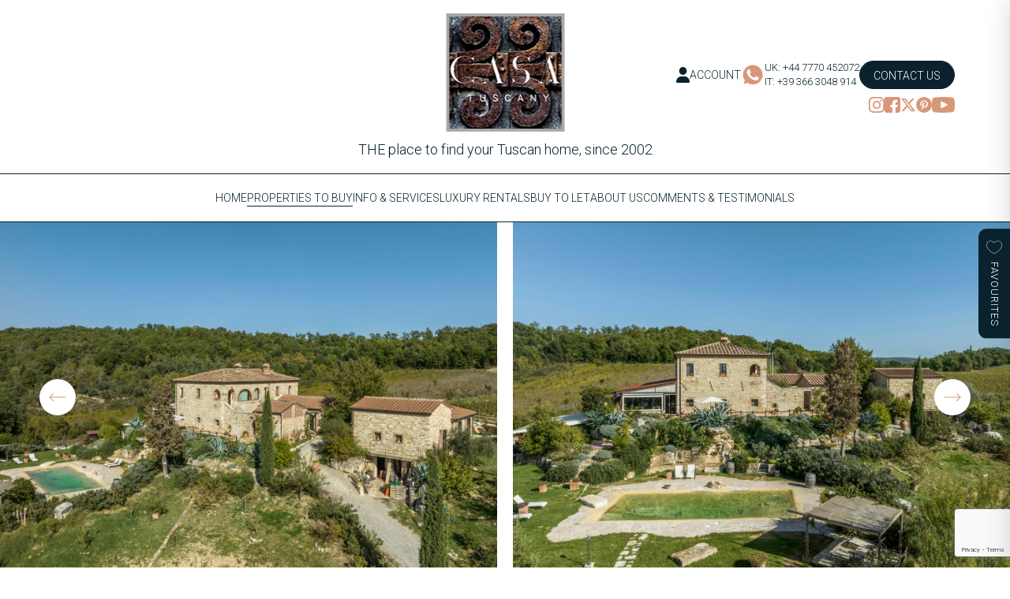

--- FILE ---
content_type: text/html; charset=UTF-8
request_url: https://www.casatuscany.com/properties/panoramic-farmhouse-with-pool-near-rapolano-terme/
body_size: 24463
content:

<!DOCTYPE html>
<html lang="en-US">
    <head>
        <meta charset="utf-8">
<script type="text/javascript">
/* <![CDATA[ */
var gform;gform||(document.addEventListener("gform_main_scripts_loaded",function(){gform.scriptsLoaded=!0}),document.addEventListener("gform/theme/scripts_loaded",function(){gform.themeScriptsLoaded=!0}),window.addEventListener("DOMContentLoaded",function(){gform.domLoaded=!0}),gform={domLoaded:!1,scriptsLoaded:!1,themeScriptsLoaded:!1,isFormEditor:()=>"function"==typeof InitializeEditor,callIfLoaded:function(o){return!(!gform.domLoaded||!gform.scriptsLoaded||!gform.themeScriptsLoaded&&!gform.isFormEditor()||(gform.isFormEditor()&&console.warn("The use of gform.initializeOnLoaded() is deprecated in the form editor context and will be removed in Gravity Forms 3.1."),o(),0))},initializeOnLoaded:function(o){gform.callIfLoaded(o)||(document.addEventListener("gform_main_scripts_loaded",()=>{gform.scriptsLoaded=!0,gform.callIfLoaded(o)}),document.addEventListener("gform/theme/scripts_loaded",()=>{gform.themeScriptsLoaded=!0,gform.callIfLoaded(o)}),window.addEventListener("DOMContentLoaded",()=>{gform.domLoaded=!0,gform.callIfLoaded(o)}))},hooks:{action:{},filter:{}},addAction:function(o,r,e,t){gform.addHook("action",o,r,e,t)},addFilter:function(o,r,e,t){gform.addHook("filter",o,r,e,t)},doAction:function(o){gform.doHook("action",o,arguments)},applyFilters:function(o){return gform.doHook("filter",o,arguments)},removeAction:function(o,r){gform.removeHook("action",o,r)},removeFilter:function(o,r,e){gform.removeHook("filter",o,r,e)},addHook:function(o,r,e,t,n){null==gform.hooks[o][r]&&(gform.hooks[o][r]=[]);var d=gform.hooks[o][r];null==n&&(n=r+"_"+d.length),gform.hooks[o][r].push({tag:n,callable:e,priority:t=null==t?10:t})},doHook:function(r,o,e){var t;if(e=Array.prototype.slice.call(e,1),null!=gform.hooks[r][o]&&((o=gform.hooks[r][o]).sort(function(o,r){return o.priority-r.priority}),o.forEach(function(o){"function"!=typeof(t=o.callable)&&(t=window[t]),"action"==r?t.apply(null,e):e[0]=t.apply(null,e)})),"filter"==r)return e[0]},removeHook:function(o,r,t,n){var e;null!=gform.hooks[o][r]&&(e=(e=gform.hooks[o][r]).filter(function(o,r,e){return!!(null!=n&&n!=o.tag||null!=t&&t!=o.priority)}),gform.hooks[o][r]=e)}});
/* ]]> */
</script>

        <meta http-equiv="X-UA-Compatible" content="IE=edge">
        <title>Panoramic farmhouse with pool near Rapolano Terme - Casa Tuscany</title>
        <meta name="HandheldFriendly" content="True">
        <meta name="MobileOptimized" content="320">
        <meta name="viewport" content="width=device-width, initial-scale=1"/>
        <link rel="apple-touch-icon" sizes="180x180" href="apple-touch-icon.png">
		<link rel="icon" type="image/png" sizes="32x32" href="https://www.casatuscany.com/favicon-32x32.png">
		<link rel="icon" type="image/png" sizes="16x16" href="https://www.casatuscany.com/favicon-16x16.png">
		<link rel="manifest" href="https://www.casatuscany.com/site.webmanifest">
		<link rel="mask-icon" href="https://www.casatuscany.com/safari-pinned-tab.svg" color="#231735">
		<meta name="msapplication-TileColor" content="#241737">
		<meta name="theme-color" content="#ffffff">
        <link rel="pingback" href="https://www.casatuscany.com/xmlrpc.php">

        <meta name='robots' content='index, follow, max-image-preview:large, max-snippet:-1, max-video-preview:-1' />

	<!-- This site is optimized with the Yoast SEO Premium plugin v26.7 (Yoast SEO v26.7) - https://yoast.com/wordpress/plugins/seo/ -->
	<meta name="description" content="Unique characteristic Tuscan farmhouse of 600 sqm with agritourism business + wonderful pool, 5 hectares of land." />
	<link rel="canonical" href="https://www.casatuscany.com/properties/panoramic-farmhouse-with-pool-near-rapolano-terme/" />
	<meta property="og:locale" content="en_US" />
	<meta property="og:type" content="article" />
	<meta property="og:title" content="Panoramic farmhouse with pool near Rapolano Terme" />
	<meta property="og:description" content="Unique characteristic Tuscan farmhouse of 600 sqm with agritourism business + wonderful pool, 5 hectares of land." />
	<meta property="og:url" content="https://www.casatuscany.com/properties/panoramic-farmhouse-with-pool-near-rapolano-terme/" />
	<meta property="og:site_name" content="Casa Tuscany" />
	<meta property="article:publisher" content="https://www.facebook.com/Casatuscany/" />
	<meta property="article:modified_time" content="2025-02-21T11:54:53+00:00" />
	<meta property="og:image" content="https://www.casatuscany.com/wp-content/uploads/2024/01/159438.jpg" />
	<meta property="og:image:width" content="1600" />
	<meta property="og:image:height" content="1066" />
	<meta property="og:image:type" content="image/jpeg" />
	<meta name="twitter:card" content="summary_large_image" />
	<meta name="twitter:site" content="@Casatuscany" />
	<meta name="twitter:label1" content="Est. reading time" />
	<meta name="twitter:data1" content="9 minutes" />
	<script type="application/ld+json" class="yoast-schema-graph">{"@context":"https://schema.org","@graph":[{"@type":["WebPage","RealEstateListing"],"@id":"https://www.casatuscany.com/properties/panoramic-farmhouse-with-pool-near-rapolano-terme/","url":"https://www.casatuscany.com/properties/panoramic-farmhouse-with-pool-near-rapolano-terme/","name":"Panoramic farmhouse with pool near Rapolano Terme - Casa Tuscany","isPartOf":{"@id":"https://www.casatuscany.com/#website"},"primaryImageOfPage":{"@id":"https://www.casatuscany.com/properties/panoramic-farmhouse-with-pool-near-rapolano-terme/#primaryimage"},"image":{"@id":"https://www.casatuscany.com/properties/panoramic-farmhouse-with-pool-near-rapolano-terme/#primaryimage"},"thumbnailUrl":"https://www.casatuscany.com/wp-content/uploads/2024/01/159438.jpg","datePublished":"2018-06-28T00:00:00+00:00","dateModified":"2025-02-21T11:54:53+00:00","description":"Unique characteristic Tuscan farmhouse of 600 sqm with agritourism business + wonderful pool, 5 hectares of land.","breadcrumb":{"@id":"https://www.casatuscany.com/properties/panoramic-farmhouse-with-pool-near-rapolano-terme/#breadcrumb"},"inLanguage":"en-US","potentialAction":[{"@type":"ReadAction","target":["https://www.casatuscany.com/properties/panoramic-farmhouse-with-pool-near-rapolano-terme/"]}]},{"@type":"ImageObject","inLanguage":"en-US","@id":"https://www.casatuscany.com/properties/panoramic-farmhouse-with-pool-near-rapolano-terme/#primaryimage","url":"https://www.casatuscany.com/wp-content/uploads/2024/01/159438.jpg","contentUrl":"https://www.casatuscany.com/wp-content/uploads/2024/01/159438.jpg","width":1600,"height":1066},{"@type":"BreadcrumbList","@id":"https://www.casatuscany.com/properties/panoramic-farmhouse-with-pool-near-rapolano-terme/#breadcrumb","itemListElement":[{"@type":"ListItem","position":1,"name":"Home","item":"https://www.casatuscany.com/"},{"@type":"ListItem","position":2,"name":"Panoramic farmhouse with pool near Rapolano Terme"}]},{"@type":"WebSite","@id":"https://www.casatuscany.com/#website","url":"https://www.casatuscany.com/","name":"Casa Tuscany","description":"THE Place to find your Tuscan home, since 2002","publisher":{"@id":"https://www.casatuscany.com/#organization"},"potentialAction":[{"@type":"SearchAction","target":{"@type":"EntryPoint","urlTemplate":"https://www.casatuscany.com/?s={search_term_string}"},"query-input":{"@type":"PropertyValueSpecification","valueRequired":true,"valueName":"search_term_string"}}],"inLanguage":"en-US"},{"@type":"Organization","@id":"https://www.casatuscany.com/#organization","name":"Casa Tuscany","url":"https://www.casatuscany.com/","logo":{"@type":"ImageObject","inLanguage":"en-US","@id":"https://www.casatuscany.com/#/schema/logo/image/","url":"https://www.casatuscany.com/wp-content/uploads/2024/11/logo.png","contentUrl":"https://www.casatuscany.com/wp-content/uploads/2024/11/logo.png","width":150,"height":150,"caption":"Casa Tuscany"},"image":{"@id":"https://www.casatuscany.com/#/schema/logo/image/"},"sameAs":["https://www.facebook.com/Casatuscany/","https://x.com/Casatuscany","https://www.instagram.com/casatuscany/","https://uk.pinterest.com/casatuscany/","https://www.youtube.com/@casatuscany"],"email":"info@casatuscany.com","telephone":"+44 7770 452072"}]}</script>
	<!-- / Yoast SEO Premium plugin. -->


<link rel='dns-prefetch' href='//www.google.com' />
<link rel="alternate" type="application/rss+xml" title="Casa Tuscany &raquo; Panoramic farmhouse with pool near Rapolano Terme Comments Feed" href="https://www.casatuscany.com/properties/panoramic-farmhouse-with-pool-near-rapolano-terme/feed/" />
<link rel="alternate" title="oEmbed (JSON)" type="application/json+oembed" href="https://www.casatuscany.com/wp-json/oembed/1.0/embed?url=https%3A%2F%2Fwww.casatuscany.com%2Fproperties%2Fpanoramic-farmhouse-with-pool-near-rapolano-terme%2F" />
<link rel="alternate" title="oEmbed (XML)" type="text/xml+oembed" href="https://www.casatuscany.com/wp-json/oembed/1.0/embed?url=https%3A%2F%2Fwww.casatuscany.com%2Fproperties%2Fpanoramic-farmhouse-with-pool-near-rapolano-terme%2F&#038;format=xml" />
<style id='wp-img-auto-sizes-contain-inline-css' type='text/css'>
img:is([sizes=auto i],[sizes^="auto," i]){contain-intrinsic-size:3000px 1500px}
/*# sourceURL=wp-img-auto-sizes-contain-inline-css */
</style>
<style id='wp-block-library-inline-css' type='text/css'>
:root{--wp-block-synced-color:#7a00df;--wp-block-synced-color--rgb:122,0,223;--wp-bound-block-color:var(--wp-block-synced-color);--wp-editor-canvas-background:#ddd;--wp-admin-theme-color:#007cba;--wp-admin-theme-color--rgb:0,124,186;--wp-admin-theme-color-darker-10:#006ba1;--wp-admin-theme-color-darker-10--rgb:0,107,160.5;--wp-admin-theme-color-darker-20:#005a87;--wp-admin-theme-color-darker-20--rgb:0,90,135;--wp-admin-border-width-focus:2px}@media (min-resolution:192dpi){:root{--wp-admin-border-width-focus:1.5px}}.wp-element-button{cursor:pointer}:root .has-very-light-gray-background-color{background-color:#eee}:root .has-very-dark-gray-background-color{background-color:#313131}:root .has-very-light-gray-color{color:#eee}:root .has-very-dark-gray-color{color:#313131}:root .has-vivid-green-cyan-to-vivid-cyan-blue-gradient-background{background:linear-gradient(135deg,#00d084,#0693e3)}:root .has-purple-crush-gradient-background{background:linear-gradient(135deg,#34e2e4,#4721fb 50%,#ab1dfe)}:root .has-hazy-dawn-gradient-background{background:linear-gradient(135deg,#faaca8,#dad0ec)}:root .has-subdued-olive-gradient-background{background:linear-gradient(135deg,#fafae1,#67a671)}:root .has-atomic-cream-gradient-background{background:linear-gradient(135deg,#fdd79a,#004a59)}:root .has-nightshade-gradient-background{background:linear-gradient(135deg,#330968,#31cdcf)}:root .has-midnight-gradient-background{background:linear-gradient(135deg,#020381,#2874fc)}:root{--wp--preset--font-size--normal:16px;--wp--preset--font-size--huge:42px}.has-regular-font-size{font-size:1em}.has-larger-font-size{font-size:2.625em}.has-normal-font-size{font-size:var(--wp--preset--font-size--normal)}.has-huge-font-size{font-size:var(--wp--preset--font-size--huge)}.has-text-align-center{text-align:center}.has-text-align-left{text-align:left}.has-text-align-right{text-align:right}.has-fit-text{white-space:nowrap!important}#end-resizable-editor-section{display:none}.aligncenter{clear:both}.items-justified-left{justify-content:flex-start}.items-justified-center{justify-content:center}.items-justified-right{justify-content:flex-end}.items-justified-space-between{justify-content:space-between}.screen-reader-text{border:0;clip-path:inset(50%);height:1px;margin:-1px;overflow:hidden;padding:0;position:absolute;width:1px;word-wrap:normal!important}.screen-reader-text:focus{background-color:#ddd;clip-path:none;color:#444;display:block;font-size:1em;height:auto;left:5px;line-height:normal;padding:15px 23px 14px;text-decoration:none;top:5px;width:auto;z-index:100000}html :where(.has-border-color){border-style:solid}html :where([style*=border-top-color]){border-top-style:solid}html :where([style*=border-right-color]){border-right-style:solid}html :where([style*=border-bottom-color]){border-bottom-style:solid}html :where([style*=border-left-color]){border-left-style:solid}html :where([style*=border-width]){border-style:solid}html :where([style*=border-top-width]){border-top-style:solid}html :where([style*=border-right-width]){border-right-style:solid}html :where([style*=border-bottom-width]){border-bottom-style:solid}html :where([style*=border-left-width]){border-left-style:solid}html :where(img[class*=wp-image-]){height:auto;max-width:100%}:where(figure){margin:0 0 1em}html :where(.is-position-sticky){--wp-admin--admin-bar--position-offset:var(--wp-admin--admin-bar--height,0px)}@media screen and (max-width:600px){html :where(.is-position-sticky){--wp-admin--admin-bar--position-offset:0px}}

/*# sourceURL=wp-block-library-inline-css */
</style><style id='global-styles-inline-css' type='text/css'>
:root{--wp--preset--aspect-ratio--square: 1;--wp--preset--aspect-ratio--4-3: 4/3;--wp--preset--aspect-ratio--3-4: 3/4;--wp--preset--aspect-ratio--3-2: 3/2;--wp--preset--aspect-ratio--2-3: 2/3;--wp--preset--aspect-ratio--16-9: 16/9;--wp--preset--aspect-ratio--9-16: 9/16;--wp--preset--color--black: #000000;--wp--preset--color--cyan-bluish-gray: #abb8c3;--wp--preset--color--white: #ffffff;--wp--preset--color--pale-pink: #f78da7;--wp--preset--color--vivid-red: #cf2e2e;--wp--preset--color--luminous-vivid-orange: #ff6900;--wp--preset--color--luminous-vivid-amber: #fcb900;--wp--preset--color--light-green-cyan: #7bdcb5;--wp--preset--color--vivid-green-cyan: #00d084;--wp--preset--color--pale-cyan-blue: #8ed1fc;--wp--preset--color--vivid-cyan-blue: #0693e3;--wp--preset--color--vivid-purple: #9b51e0;--wp--preset--gradient--vivid-cyan-blue-to-vivid-purple: linear-gradient(135deg,rgb(6,147,227) 0%,rgb(155,81,224) 100%);--wp--preset--gradient--light-green-cyan-to-vivid-green-cyan: linear-gradient(135deg,rgb(122,220,180) 0%,rgb(0,208,130) 100%);--wp--preset--gradient--luminous-vivid-amber-to-luminous-vivid-orange: linear-gradient(135deg,rgb(252,185,0) 0%,rgb(255,105,0) 100%);--wp--preset--gradient--luminous-vivid-orange-to-vivid-red: linear-gradient(135deg,rgb(255,105,0) 0%,rgb(207,46,46) 100%);--wp--preset--gradient--very-light-gray-to-cyan-bluish-gray: linear-gradient(135deg,rgb(238,238,238) 0%,rgb(169,184,195) 100%);--wp--preset--gradient--cool-to-warm-spectrum: linear-gradient(135deg,rgb(74,234,220) 0%,rgb(151,120,209) 20%,rgb(207,42,186) 40%,rgb(238,44,130) 60%,rgb(251,105,98) 80%,rgb(254,248,76) 100%);--wp--preset--gradient--blush-light-purple: linear-gradient(135deg,rgb(255,206,236) 0%,rgb(152,150,240) 100%);--wp--preset--gradient--blush-bordeaux: linear-gradient(135deg,rgb(254,205,165) 0%,rgb(254,45,45) 50%,rgb(107,0,62) 100%);--wp--preset--gradient--luminous-dusk: linear-gradient(135deg,rgb(255,203,112) 0%,rgb(199,81,192) 50%,rgb(65,88,208) 100%);--wp--preset--gradient--pale-ocean: linear-gradient(135deg,rgb(255,245,203) 0%,rgb(182,227,212) 50%,rgb(51,167,181) 100%);--wp--preset--gradient--electric-grass: linear-gradient(135deg,rgb(202,248,128) 0%,rgb(113,206,126) 100%);--wp--preset--gradient--midnight: linear-gradient(135deg,rgb(2,3,129) 0%,rgb(40,116,252) 100%);--wp--preset--font-size--small: 13px;--wp--preset--font-size--medium: 20px;--wp--preset--font-size--large: 36px;--wp--preset--font-size--x-large: 42px;--wp--preset--spacing--20: 0.44rem;--wp--preset--spacing--30: 0.67rem;--wp--preset--spacing--40: 1rem;--wp--preset--spacing--50: 1.5rem;--wp--preset--spacing--60: 2.25rem;--wp--preset--spacing--70: 3.38rem;--wp--preset--spacing--80: 5.06rem;--wp--preset--shadow--natural: 6px 6px 9px rgba(0, 0, 0, 0.2);--wp--preset--shadow--deep: 12px 12px 50px rgba(0, 0, 0, 0.4);--wp--preset--shadow--sharp: 6px 6px 0px rgba(0, 0, 0, 0.2);--wp--preset--shadow--outlined: 6px 6px 0px -3px rgb(255, 255, 255), 6px 6px rgb(0, 0, 0);--wp--preset--shadow--crisp: 6px 6px 0px rgb(0, 0, 0);}:where(.is-layout-flex){gap: 0.5em;}:where(.is-layout-grid){gap: 0.5em;}body .is-layout-flex{display: flex;}.is-layout-flex{flex-wrap: wrap;align-items: center;}.is-layout-flex > :is(*, div){margin: 0;}body .is-layout-grid{display: grid;}.is-layout-grid > :is(*, div){margin: 0;}:where(.wp-block-columns.is-layout-flex){gap: 2em;}:where(.wp-block-columns.is-layout-grid){gap: 2em;}:where(.wp-block-post-template.is-layout-flex){gap: 1.25em;}:where(.wp-block-post-template.is-layout-grid){gap: 1.25em;}.has-black-color{color: var(--wp--preset--color--black) !important;}.has-cyan-bluish-gray-color{color: var(--wp--preset--color--cyan-bluish-gray) !important;}.has-white-color{color: var(--wp--preset--color--white) !important;}.has-pale-pink-color{color: var(--wp--preset--color--pale-pink) !important;}.has-vivid-red-color{color: var(--wp--preset--color--vivid-red) !important;}.has-luminous-vivid-orange-color{color: var(--wp--preset--color--luminous-vivid-orange) !important;}.has-luminous-vivid-amber-color{color: var(--wp--preset--color--luminous-vivid-amber) !important;}.has-light-green-cyan-color{color: var(--wp--preset--color--light-green-cyan) !important;}.has-vivid-green-cyan-color{color: var(--wp--preset--color--vivid-green-cyan) !important;}.has-pale-cyan-blue-color{color: var(--wp--preset--color--pale-cyan-blue) !important;}.has-vivid-cyan-blue-color{color: var(--wp--preset--color--vivid-cyan-blue) !important;}.has-vivid-purple-color{color: var(--wp--preset--color--vivid-purple) !important;}.has-black-background-color{background-color: var(--wp--preset--color--black) !important;}.has-cyan-bluish-gray-background-color{background-color: var(--wp--preset--color--cyan-bluish-gray) !important;}.has-white-background-color{background-color: var(--wp--preset--color--white) !important;}.has-pale-pink-background-color{background-color: var(--wp--preset--color--pale-pink) !important;}.has-vivid-red-background-color{background-color: var(--wp--preset--color--vivid-red) !important;}.has-luminous-vivid-orange-background-color{background-color: var(--wp--preset--color--luminous-vivid-orange) !important;}.has-luminous-vivid-amber-background-color{background-color: var(--wp--preset--color--luminous-vivid-amber) !important;}.has-light-green-cyan-background-color{background-color: var(--wp--preset--color--light-green-cyan) !important;}.has-vivid-green-cyan-background-color{background-color: var(--wp--preset--color--vivid-green-cyan) !important;}.has-pale-cyan-blue-background-color{background-color: var(--wp--preset--color--pale-cyan-blue) !important;}.has-vivid-cyan-blue-background-color{background-color: var(--wp--preset--color--vivid-cyan-blue) !important;}.has-vivid-purple-background-color{background-color: var(--wp--preset--color--vivid-purple) !important;}.has-black-border-color{border-color: var(--wp--preset--color--black) !important;}.has-cyan-bluish-gray-border-color{border-color: var(--wp--preset--color--cyan-bluish-gray) !important;}.has-white-border-color{border-color: var(--wp--preset--color--white) !important;}.has-pale-pink-border-color{border-color: var(--wp--preset--color--pale-pink) !important;}.has-vivid-red-border-color{border-color: var(--wp--preset--color--vivid-red) !important;}.has-luminous-vivid-orange-border-color{border-color: var(--wp--preset--color--luminous-vivid-orange) !important;}.has-luminous-vivid-amber-border-color{border-color: var(--wp--preset--color--luminous-vivid-amber) !important;}.has-light-green-cyan-border-color{border-color: var(--wp--preset--color--light-green-cyan) !important;}.has-vivid-green-cyan-border-color{border-color: var(--wp--preset--color--vivid-green-cyan) !important;}.has-pale-cyan-blue-border-color{border-color: var(--wp--preset--color--pale-cyan-blue) !important;}.has-vivid-cyan-blue-border-color{border-color: var(--wp--preset--color--vivid-cyan-blue) !important;}.has-vivid-purple-border-color{border-color: var(--wp--preset--color--vivid-purple) !important;}.has-vivid-cyan-blue-to-vivid-purple-gradient-background{background: var(--wp--preset--gradient--vivid-cyan-blue-to-vivid-purple) !important;}.has-light-green-cyan-to-vivid-green-cyan-gradient-background{background: var(--wp--preset--gradient--light-green-cyan-to-vivid-green-cyan) !important;}.has-luminous-vivid-amber-to-luminous-vivid-orange-gradient-background{background: var(--wp--preset--gradient--luminous-vivid-amber-to-luminous-vivid-orange) !important;}.has-luminous-vivid-orange-to-vivid-red-gradient-background{background: var(--wp--preset--gradient--luminous-vivid-orange-to-vivid-red) !important;}.has-very-light-gray-to-cyan-bluish-gray-gradient-background{background: var(--wp--preset--gradient--very-light-gray-to-cyan-bluish-gray) !important;}.has-cool-to-warm-spectrum-gradient-background{background: var(--wp--preset--gradient--cool-to-warm-spectrum) !important;}.has-blush-light-purple-gradient-background{background: var(--wp--preset--gradient--blush-light-purple) !important;}.has-blush-bordeaux-gradient-background{background: var(--wp--preset--gradient--blush-bordeaux) !important;}.has-luminous-dusk-gradient-background{background: var(--wp--preset--gradient--luminous-dusk) !important;}.has-pale-ocean-gradient-background{background: var(--wp--preset--gradient--pale-ocean) !important;}.has-electric-grass-gradient-background{background: var(--wp--preset--gradient--electric-grass) !important;}.has-midnight-gradient-background{background: var(--wp--preset--gradient--midnight) !important;}.has-small-font-size{font-size: var(--wp--preset--font-size--small) !important;}.has-medium-font-size{font-size: var(--wp--preset--font-size--medium) !important;}.has-large-font-size{font-size: var(--wp--preset--font-size--large) !important;}.has-x-large-font-size{font-size: var(--wp--preset--font-size--x-large) !important;}
/*# sourceURL=global-styles-inline-css */
</style>

<style id='classic-theme-styles-inline-css' type='text/css'>
/*! This file is auto-generated */
.wp-block-button__link{color:#fff;background-color:#32373c;border-radius:9999px;box-shadow:none;text-decoration:none;padding:calc(.667em + 2px) calc(1.333em + 2px);font-size:1.125em}.wp-block-file__button{background:#32373c;color:#fff;text-decoration:none}
/*# sourceURL=/wp-includes/css/classic-themes.min.css */
</style>
<link rel='stylesheet' id='bones-stylesheet-css' href='https://www.casatuscany.com/wp-content/themes/casatuscany/dist/style.css?49' type='text/css' media='all' />
<script type="text/javascript" src="https://www.casatuscany.com/wp-includes/js/jquery/jquery.min.js" id="jquery-core-js"></script>
<script type="text/javascript" src="https://www.casatuscany.com/wp-includes/js/jquery/jquery-migrate.min.js" id="jquery-migrate-js"></script>
<link rel="https://api.w.org/" href="https://www.casatuscany.com/wp-json/" /><link rel="alternate" title="JSON" type="application/json" href="https://www.casatuscany.com/wp-json/wp/v2/properties/314151" /><link rel='shortlink' href='https://www.casatuscany.com/?p=314151' />
<!-- Stream WordPress user activity plugin v4.1.1 -->
		<style type="text/css" id="wp-custom-css">
			body .gform_wrapper .gform_validation_container {
    display: none;
}

body .gform_wrapper.gform-theme--no-framework .gform_submission_error {
    display: block;
}		</style>
		        <link rel="preconnect" href="https://fonts.googleapis.com">
		<link rel="preconnect" href="https://fonts.gstatic.com" crossorigin>
		<link href="https://fonts.googleapis.com/css2?family=EB+Garamond:ital,wght@0,400..800;1,400..800&family=Roboto:ital,wght@0,100;0,300;0,400;0,500;0,700;0,900;1,100;1,300;1,400;1,500;1,700;1,900&display=swap" rel="stylesheet">

							<!-- Google tag (gtag.js) --> <script async src="https://www.googletagmanager.com/gtag/js?id=G-N6LNZGSB9B"></script> <script> window.dataLayer = window.dataLayer || []; function gtag(){dataLayer.push(arguments);} gtag('js', new Date()); gtag('config', 'G-N6LNZGSB9B'); </script>		    <link rel='stylesheet' id='gform_basic-css' href='https://www.casatuscany.com/wp-content/plugins/gravityforms/assets/css/dist/basic.min.css' type='text/css' media='all' />
<link rel='stylesheet' id='gform_theme_components-css' href='https://www.casatuscany.com/wp-content/plugins/gravityforms/assets/css/dist/theme-components.min.css' type='text/css' media='all' />
<link rel='stylesheet' id='gform_theme-css' href='https://www.casatuscany.com/wp-content/plugins/gravityforms/assets/css/dist/theme.min.css' type='text/css' media='all' />
</head>

    
	    
	<body class="wp-singular properties-template-default single single-properties postid-314151 wp-theme-casatuscany">
		<header>
			<div class="top-row">
				<a class="logo" href="https://www.casatuscany.com" rel="nofollow">
					<img src="https://www.casatuscany.com/wp-content/themes/casatuscany/library/images/logo.png" alt="Logo">
					<p>THE place to find your Tuscan home, since 2002</p>
				</a>
				<div class="right">
					<div class="top">
							<a class="account-link" href="https://www.casatuscany.com/account">
							<i class="fa-solid fa-user"></i>
							<span>ACCOUNT</span>
						</a>
												<div class="whatsapp">
							<svg xmlns="http://www.w3.org/2000/svg" width="35.949" height="36.112" viewBox="0 0 35.949 36.112">
  <g id="whatsapp" transform="translate(-0.872 -0.872)">
    <path id="Path_19" data-name="Path 19" d="M10.895,47.007l2.539-9.273A17.9,17.9,0,1,1,28.944,46.7h-.008a17.885,17.885,0,0,1-8.553-2.178Zm9.928-5.728.544.322a14.857,14.857,0,0,0,7.572,2.074h.006a14.876,14.876,0,1,0-12.6-6.97l.354.563-1.5,5.488Zm0,0" transform="translate(-10.023 -10.023)" fill="#fff"/>
    <path id="Path_20" data-name="Path 20" d="M19.344,54.245,21.8,45.293a17.28,17.28,0,1,1,14.973,8.652h-.008a17.277,17.277,0,0,1-8.257-2.1Zm0,0" transform="translate(-17.849 -17.886)" fill="#d79779"/>
    <g id="Group_33" data-name="Group 33" transform="translate(0.872 0.872)">
      <path id="Path_21" data-name="Path 21" d="M10.895,47.007l2.539-9.273A17.9,17.9,0,1,1,28.944,46.7h-.008a17.885,17.885,0,0,1-8.553-2.178Zm9.928-5.728.544.322a14.857,14.857,0,0,0,7.572,2.074h.006a14.876,14.876,0,1,0-12.6-6.97l.354.563-1.5,5.488Zm0,0" transform="translate(-10.895 -10.895)" fill="#fff"/>
      <path id="Path_22" data-name="Path 22" d="M137.067,142.4c-.335-.745-.688-.76-1.007-.773-.261-.011-.559-.011-.857-.011a1.644,1.644,0,0,0-1.192.56,5.013,5.013,0,0,0-1.566,3.73,8.7,8.7,0,0,0,1.826,4.626c.224.3,3.094,4.958,7.64,6.751,3.778,1.49,4.547,1.194,5.367,1.119a4.517,4.517,0,0,0,3.019-2.126,3.735,3.735,0,0,0,.261-2.127c-.112-.186-.41-.3-.857-.522s-2.646-1.306-3.056-1.455-.708-.224-1.006.224-1.155,1.454-1.416,1.752-.522.336-.969.113a12.229,12.229,0,0,1-3.6-2.22,13.476,13.476,0,0,1-2.488-3.1c-.261-.447,0-.668.2-.912a13.487,13.487,0,0,0,1.118-1.529.824.824,0,0,0-.037-.784C138.334,145.493,137.464,143.281,137.067,142.4Zm0,0" transform="translate(-123.491 -131.984)" fill="#fff" fill-rule="evenodd"/>
    </g>
  </g>
</svg>
<div><a target="_blank" href="https://wa.me/+447770452072">UK: +44 7770 452072</a><a target="_blank" href="https://wa.me/+393663048914">IT: +39 366 3048 914 </a></div>
						</div>
						<a href="https://www.casatuscany.com/contact-us" class="lozenge-btn white">Contact Us</a>
					</div>
					<div class="social">
													<a target="_blank" href="https://www.instagram.com/casatuscany/">
								<svg id="_002-instagram" data-name="002-instagram" xmlns="http://www.w3.org/2000/svg" width="33.652" height="33.659" viewBox="0 0 33.652 33.659">
  <path id="Path_59" data-name="Path 59" d="M34.016,9.9a12.3,12.3,0,0,0-.782-4.083A8.622,8.622,0,0,0,28.309.888,12.331,12.331,0,0,0,24.226.105C22.424.02,21.852,0,17.282,0S12.14.02,10.345.1A12.3,12.3,0,0,0,6.262.881,8.213,8.213,0,0,0,3.277,2.827a8.287,8.287,0,0,0-1.94,2.979A12.332,12.332,0,0,0,.555,9.889c-.086,1.8-.105,2.374-.105,6.944s.02,5.142.1,6.937a12.3,12.3,0,0,0,.783,4.083,8.621,8.621,0,0,0,4.925,4.925,12.332,12.332,0,0,0,4.083.782c1.795.079,2.367.1,6.937.1s5.142-.02,6.937-.1a12.3,12.3,0,0,0,4.083-.782,8.609,8.609,0,0,0,4.925-4.925A12.34,12.34,0,0,0,34,23.77c.079-1.8.1-2.367.1-6.937S34.1,11.691,34.016,9.9ZM30.985,23.638a9.226,9.226,0,0,1-.579,3.123,5.583,5.583,0,0,1-3.2,3.2,9.258,9.258,0,0,1-3.123.578c-1.775.079-2.308.1-6.8.1s-5.03-.02-6.8-.1a9.221,9.221,0,0,1-3.123-.578A5.179,5.179,0,0,1,5.433,28.7a5.233,5.233,0,0,1-1.256-1.933A9.26,9.26,0,0,1,3.6,23.645c-.079-1.775-.1-2.308-.1-6.8s.02-5.03.1-6.8a9.221,9.221,0,0,1,.578-3.123A5.116,5.116,0,0,1,5.44,4.991,5.225,5.225,0,0,1,7.373,3.735,9.265,9.265,0,0,1,10.5,3.156c1.775-.079,2.308-.1,6.8-.1s5.03.02,6.8.1a9.226,9.226,0,0,1,3.123.579A5.176,5.176,0,0,1,29.15,4.991a5.232,5.232,0,0,1,1.256,1.933,9.263,9.263,0,0,1,.579,3.123c.079,1.775.1,2.308.1,6.8S31.064,21.863,30.985,23.638Zm0,0" transform="translate(-0.449 0)" fill="#d79779"/>
  <path id="Path_60" data-name="Path 60" d="M133.6,124.5a8.647,8.647,0,1,0,8.647,8.647A8.649,8.649,0,0,0,133.6,124.5Zm0,14.255a5.609,5.609,0,1,1,5.609-5.609A5.61,5.61,0,0,1,133.6,138.755Zm0,0" transform="translate(-116.763 -116.314)" fill="#d79779"/>
  <path id="Path_61" data-name="Path 61" d="M366.487,90.62a2.019,2.019,0,1,1-2.019-2.019A2.019,2.019,0,0,1,366.487,90.62Zm0,0" transform="translate(-338.647 -82.776)" fill="#d79779"/>
</svg>
							</a>
																			<a target="_blank" href="https://www.facebook.com/Casatuscany/">
								<svg xmlns="http://www.w3.org/2000/svg" width="34" height="34" viewBox="0 0 34 34">
  <g id="_001-facebook" data-name="001-facebook" transform="translate(0 0.397)">
    <path id="Subtraction_1" data-name="Subtraction 1" d="M17,34H4.25A4.255,4.255,0,0,1,0,29.75V4.25A4.255,4.255,0,0,1,4.25,0h25.5A4.255,4.255,0,0,1,34,4.25v25.5A4.255,4.255,0,0,1,29.75,34H23.375V22.313h3.187L28.687,17H23.375V12.75a1.23,1.23,0,0,1,.12-.583.737.737,0,0,1,.332-.32,2.605,2.605,0,0,1,1.136-.162h2.663V6.375h-4.25a6.424,6.424,0,0,0-1.285.13,6.34,6.34,0,0,0-2.28.959,6.393,6.393,0,0,0-2.31,2.8,6.333,6.333,0,0,0-.371,1.2A6.425,6.425,0,0,0,17,12.75V17H12.75v5.313H17V34Z" transform="translate(0 -0.397)" fill="#d79779"/>
  </g>
</svg>
							</a>
																			<a target="_blank" href="https://twitter.com/Casatuscany">
								<svg xmlns="http://www.w3.org/2000/svg" height="35px" width="35px" viewBox="0 0 512 512"><!--! Font Awesome Free 6.4.2 by @fontawesome - https://fontawesome.com License - https://fontawesome.com/license (Commercial License) Copyright 2023 Fonticons, Inc. --><path d="M389.2 48h70.6L305.6 224.2 487 464H345L233.7 318.6 106.5 464H35.8L200.7 275.5 26.8 48H172.4L272.9 180.9 389.2 48zM364.4 421.8h39.1L151.1 88h-42L364.4 421.8z" fill="#d79779"/></svg>							</a>
																			<a target="_blank" href="https://www.pinterest.co.uk/casatuscany/">
								<svg id="_004-pinterest" data-name="004-pinterest" xmlns="http://www.w3.org/2000/svg" width="33.718" height="33.718" viewBox="0 0 33.718 33.718">
  <circle id="Ellipse_17" data-name="Ellipse 17" cx="16.859" cy="16.859" r="16.859" transform="translate(0 0)" fill="#d79779"/>
  <g id="Group_64" data-name="Group 64" transform="translate(8.715 7.39)">
    <path id="Path_62" data-name="Path 62" d="M38.5,39.778c-1.275-.1-1.81-.731-2.81-1.337-.549,2.882-1.221,5.645-3.209,7.089-.615-4.356.9-7.629,1.6-11.1-1.2-2.02.144-6.084,2.675-5.083,3.114,1.232-2.7,7.509,1.2,8.293,4.072.819,5.735-7.066,3.209-9.631-3.649-3.7-10.622-.084-9.764,5.217.209,1.3,1.548,1.689.535,3.477-2.335-.517-3.032-2.359-2.942-4.815.145-4.02,3.612-6.834,7.089-7.223,4.4-.492,8.526,1.615,9.1,5.752.641,4.669-1.986,9.726-6.688,9.363Z" transform="translate(-29 -24.593)" fill="#fff"/>
  </g>
</svg>
							</a>
																			<a target="_blank" href="https://www.youtube.com/@casatuscany">
								<?xml version="1.0" encoding="UTF-8"?>
<svg id="Layer_2" data-name="Layer 2" xmlns="http://www.w3.org/2000/svg" viewBox="0 0 100 68">
  <g id="Layer_1-2" data-name="Layer 1">
    <path d="m98.27,11.49c-1.22-5.06-5.58-8.8-10.81-9.35C75.06.82,62.51,0,50.01,0c-12.49,0-25.05.82-37.45,2.14C7.33,2.7,2.99,6.43,1.76,11.49.02,18.7,0,26.57,0,34s0,15.3,1.74,22.51c1.22,5.06,5.57,8.8,10.81,9.35,12.4,1.32,24.95,2.14,37.45,2.14,12.49,0,25.05-.82,37.44-2.14,5.23-.56,9.59-4.29,10.81-9.35,1.74-7.21,1.75-15.08,1.75-22.51s.01-15.3-1.73-22.51m-31.22,24.71l-23.57,12.19c-2.34,1.21-4.26.12-4.26-2.43v-23.93c0-2.55,1.92-3.64,4.26-2.43l23.57,12.19c2.35,1.21,2.35,3.2,0,4.41" style="fill: #d79779; stroke-width: 0px;"/>
  </g>
</svg>							</a>
											</div>
				</div>

				<div class="mobile-account-links">
					<a class="account-link" href="https://www.casatuscany.com/account">
						<i class="fa-solid fa-user"></i>
					</a>
									</div>

				<div class="menu-toggle">
					MENU
				</div>
			</div>

				<nav>
					<ul id="menu-main-menu" class="main-nav"><li id="menu-item-202" class="menu-item menu-item-type-post_type menu-item-object-page menu-item-home menu-item-202"><a href="https://www.casatuscany.com/">Home</a></li>
<li id="menu-item-207" class="menu-item menu-item-type-post_type menu-item-object-page menu-item-207"><a href="https://www.casatuscany.com/properties-to-buy/">Properties to Buy</a></li>
<li id="menu-item-203" class="menu-item menu-item-type-post_type menu-item-object-page current_page_parent menu-item-203"><a href="https://www.casatuscany.com/info-and-services/">Info &#038; Services</a></li>
<li id="menu-item-206" class="menu-item menu-item-type-post_type menu-item-object-page menu-item-206"><a href="https://www.casatuscany.com/luxury-rentals/">Luxury Rentals</a></li>
<li id="menu-item-283321" class="menu-item menu-item-type-post_type menu-item-object-post menu-item-283321"><a href="https://www.casatuscany.com/buy-to-let-property-in-italy/">Buy to Let</a></li>
<li id="menu-item-204" class="menu-item menu-item-type-post_type menu-item-object-page menu-item-204"><a href="https://www.casatuscany.com/about-us/">About Us</a></li>
<li id="menu-item-305" class="menu-item menu-item-type-post_type menu-item-object-page menu-item-305"><a href="https://www.casatuscany.com/comments-and-testimonials/">Comments &#038; Testimonials</a></li>
</ul>
					<div class="mobile-contact">
						<a href="https://www.casatuscany.com/contact-us" class="lozenge-btn white">Contact Us</a>

						<div class="whatsapp">
							<svg xmlns="http://www.w3.org/2000/svg" width="35.949" height="36.112" viewBox="0 0 35.949 36.112">
  <g id="whatsapp" transform="translate(-0.872 -0.872)">
    <path id="Path_19" data-name="Path 19" d="M10.895,47.007l2.539-9.273A17.9,17.9,0,1,1,28.944,46.7h-.008a17.885,17.885,0,0,1-8.553-2.178Zm9.928-5.728.544.322a14.857,14.857,0,0,0,7.572,2.074h.006a14.876,14.876,0,1,0-12.6-6.97l.354.563-1.5,5.488Zm0,0" transform="translate(-10.023 -10.023)" fill="#fff"/>
    <path id="Path_20" data-name="Path 20" d="M19.344,54.245,21.8,45.293a17.28,17.28,0,1,1,14.973,8.652h-.008a17.277,17.277,0,0,1-8.257-2.1Zm0,0" transform="translate(-17.849 -17.886)" fill="#d79779"/>
    <g id="Group_33" data-name="Group 33" transform="translate(0.872 0.872)">
      <path id="Path_21" data-name="Path 21" d="M10.895,47.007l2.539-9.273A17.9,17.9,0,1,1,28.944,46.7h-.008a17.885,17.885,0,0,1-8.553-2.178Zm9.928-5.728.544.322a14.857,14.857,0,0,0,7.572,2.074h.006a14.876,14.876,0,1,0-12.6-6.97l.354.563-1.5,5.488Zm0,0" transform="translate(-10.895 -10.895)" fill="#fff"/>
      <path id="Path_22" data-name="Path 22" d="M137.067,142.4c-.335-.745-.688-.76-1.007-.773-.261-.011-.559-.011-.857-.011a1.644,1.644,0,0,0-1.192.56,5.013,5.013,0,0,0-1.566,3.73,8.7,8.7,0,0,0,1.826,4.626c.224.3,3.094,4.958,7.64,6.751,3.778,1.49,4.547,1.194,5.367,1.119a4.517,4.517,0,0,0,3.019-2.126,3.735,3.735,0,0,0,.261-2.127c-.112-.186-.41-.3-.857-.522s-2.646-1.306-3.056-1.455-.708-.224-1.006.224-1.155,1.454-1.416,1.752-.522.336-.969.113a12.229,12.229,0,0,1-3.6-2.22,13.476,13.476,0,0,1-2.488-3.1c-.261-.447,0-.668.2-.912a13.487,13.487,0,0,0,1.118-1.529.824.824,0,0,0-.037-.784C138.334,145.493,137.464,143.281,137.067,142.4Zm0,0" transform="translate(-123.491 -131.984)" fill="#fff" fill-rule="evenodd"/>
    </g>
  </g>
</svg>
<div><a target="_blank" href="https://wa.me/+447770452072">UK: +44 7770 452072</a><a target="_blank" href="https://wa.me/+393663048914">IT: +39 366 3048 914 </a></div>
						</div>
					</div>
				</nav>
			</div>
					</header>

		<div class="page-container">
			<div class="favourites">
	<div class="heart-tab">
		<img src="https://www.casatuscany.com/wp-content/themes/casatuscany/library/images/white-heart.svg" alt="Favourties">
		<span>Favourites</span>
	</div>

	<div class="inner">
		<h3 class="title">Your favourite properties</h3>

					<p class="login-note">To save and view your favourite properties, you need to either <a href="https://www.casatuscany.com/account-log-in">login</a> to your Casa Tuscany account or <a href="account-registration">register</a> for one. It only takes a minute!</p>
			</div>
</div>
	<p class="ref print-ref">Ref #: 7708</p>
										<div class="single-property-masthead">
					<div class="carousel">
																											<a href="https://www.casatuscany.com/wp-content/uploads/2024/01/159438.jpg" data-fancybox="gallery" data-caption="">
								<img width="1600" height="1066" src="https://www.casatuscany.com/wp-content/uploads/2024/01/159438.jpg" class="attachment-full size-full" alt="" decoding="async" fetchpriority="high" srcset="https://www.casatuscany.com/wp-content/uploads/2024/01/159438.jpg 1600w, https://www.casatuscany.com/wp-content/uploads/2024/01/159438-650x433.jpg 650w" sizes="(max-width: 1600px) 100vw, 1600px" />							</a>
																											<a href="https://www.casatuscany.com/wp-content/uploads/2024/01/159437.jpg" data-fancybox="gallery" data-caption="">
								<img width="1600" height="1066" src="https://www.casatuscany.com/wp-content/uploads/2024/01/159437.jpg" class="attachment-full size-full" alt="" decoding="async" srcset="https://www.casatuscany.com/wp-content/uploads/2024/01/159437.jpg 1600w, https://www.casatuscany.com/wp-content/uploads/2024/01/159437-650x433.jpg 650w" sizes="(max-width: 1600px) 100vw, 1600px" />							</a>
																											<a href="https://www.casatuscany.com/wp-content/uploads/2024/01/159422.jpg" data-fancybox="gallery" data-caption="">
								<img width="1600" height="1066" src="https://www.casatuscany.com/wp-content/uploads/2024/01/159422.jpg" class="attachment-full size-full" alt="" decoding="async" srcset="https://www.casatuscany.com/wp-content/uploads/2024/01/159422.jpg 1600w, https://www.casatuscany.com/wp-content/uploads/2024/01/159422-650x433.jpg 650w" sizes="(max-width: 1600px) 100vw, 1600px" />							</a>
																											<a href="https://www.casatuscany.com/wp-content/uploads/2024/01/159423.jpg" data-fancybox="gallery" data-caption="">
								<img width="1600" height="1066" src="https://www.casatuscany.com/wp-content/uploads/2024/01/159423.jpg" class="attachment-full size-full" alt="" decoding="async" loading="lazy" srcset="https://www.casatuscany.com/wp-content/uploads/2024/01/159423.jpg 1600w, https://www.casatuscany.com/wp-content/uploads/2024/01/159423-650x433.jpg 650w" sizes="auto, (max-width: 1600px) 100vw, 1600px" />							</a>
																											<a href="https://www.casatuscany.com/wp-content/uploads/2024/01/159424.jpg" data-fancybox="gallery" data-caption="">
								<img width="1600" height="1066" src="https://www.casatuscany.com/wp-content/uploads/2024/01/159424.jpg" class="attachment-full size-full" alt="" decoding="async" loading="lazy" srcset="https://www.casatuscany.com/wp-content/uploads/2024/01/159424.jpg 1600w, https://www.casatuscany.com/wp-content/uploads/2024/01/159424-650x433.jpg 650w" sizes="auto, (max-width: 1600px) 100vw, 1600px" />							</a>
																											<a href="https://www.casatuscany.com/wp-content/uploads/2024/01/159425.jpg" data-fancybox="gallery" data-caption="">
								<img width="1600" height="1066" src="https://www.casatuscany.com/wp-content/uploads/2024/01/159425.jpg" class="attachment-full size-full" alt="" decoding="async" loading="lazy" srcset="https://www.casatuscany.com/wp-content/uploads/2024/01/159425.jpg 1600w, https://www.casatuscany.com/wp-content/uploads/2024/01/159425-650x433.jpg 650w" sizes="auto, (max-width: 1600px) 100vw, 1600px" />							</a>
																											<a href="https://www.casatuscany.com/wp-content/uploads/2024/01/159426.jpg" data-fancybox="gallery" data-caption="">
								<img width="1600" height="1066" src="https://www.casatuscany.com/wp-content/uploads/2024/01/159426.jpg" class="attachment-full size-full" alt="" decoding="async" loading="lazy" srcset="https://www.casatuscany.com/wp-content/uploads/2024/01/159426.jpg 1600w, https://www.casatuscany.com/wp-content/uploads/2024/01/159426-650x433.jpg 650w" sizes="auto, (max-width: 1600px) 100vw, 1600px" />							</a>
																											<a href="https://www.casatuscany.com/wp-content/uploads/2024/01/159427.jpg" data-fancybox="gallery" data-caption="">
								<img width="1600" height="1066" src="https://www.casatuscany.com/wp-content/uploads/2024/01/159427.jpg" class="attachment-full size-full" alt="" decoding="async" loading="lazy" srcset="https://www.casatuscany.com/wp-content/uploads/2024/01/159427.jpg 1600w, https://www.casatuscany.com/wp-content/uploads/2024/01/159427-650x433.jpg 650w" sizes="auto, (max-width: 1600px) 100vw, 1600px" />							</a>
																											<a href="https://www.casatuscany.com/wp-content/uploads/2024/01/159428.jpg" data-fancybox="gallery" data-caption="">
								<img width="1600" height="1066" src="https://www.casatuscany.com/wp-content/uploads/2024/01/159428.jpg" class="attachment-full size-full" alt="" decoding="async" loading="lazy" srcset="https://www.casatuscany.com/wp-content/uploads/2024/01/159428.jpg 1600w, https://www.casatuscany.com/wp-content/uploads/2024/01/159428-650x433.jpg 650w" sizes="auto, (max-width: 1600px) 100vw, 1600px" />							</a>
																											<a href="https://www.casatuscany.com/wp-content/uploads/2024/01/159429.jpg" data-fancybox="gallery" data-caption="">
								<img width="1600" height="1066" src="https://www.casatuscany.com/wp-content/uploads/2024/01/159429.jpg" class="attachment-full size-full" alt="" decoding="async" loading="lazy" srcset="https://www.casatuscany.com/wp-content/uploads/2024/01/159429.jpg 1600w, https://www.casatuscany.com/wp-content/uploads/2024/01/159429-650x433.jpg 650w" sizes="auto, (max-width: 1600px) 100vw, 1600px" />							</a>
																											<a href="https://www.casatuscany.com/wp-content/uploads/2024/01/159430.jpg" data-fancybox="gallery" data-caption="">
								<img width="1600" height="1066" src="https://www.casatuscany.com/wp-content/uploads/2024/01/159430.jpg" class="attachment-full size-full" alt="" decoding="async" loading="lazy" srcset="https://www.casatuscany.com/wp-content/uploads/2024/01/159430.jpg 1600w, https://www.casatuscany.com/wp-content/uploads/2024/01/159430-650x433.jpg 650w" sizes="auto, (max-width: 1600px) 100vw, 1600px" />							</a>
																											<a href="https://www.casatuscany.com/wp-content/uploads/2024/01/159431.jpg" data-fancybox="gallery" data-caption="">
								<img width="1600" height="1066" src="https://www.casatuscany.com/wp-content/uploads/2024/01/159431.jpg" class="attachment-full size-full" alt="" decoding="async" loading="lazy" srcset="https://www.casatuscany.com/wp-content/uploads/2024/01/159431.jpg 1600w, https://www.casatuscany.com/wp-content/uploads/2024/01/159431-650x433.jpg 650w" sizes="auto, (max-width: 1600px) 100vw, 1600px" />							</a>
																											<a href="https://www.casatuscany.com/wp-content/uploads/2024/01/159432.jpg" data-fancybox="gallery" data-caption="">
								<img width="1600" height="1066" src="https://www.casatuscany.com/wp-content/uploads/2024/01/159432.jpg" class="attachment-full size-full" alt="" decoding="async" loading="lazy" srcset="https://www.casatuscany.com/wp-content/uploads/2024/01/159432.jpg 1600w, https://www.casatuscany.com/wp-content/uploads/2024/01/159432-650x433.jpg 650w" sizes="auto, (max-width: 1600px) 100vw, 1600px" />							</a>
																											<a href="https://www.casatuscany.com/wp-content/uploads/2024/01/159433.jpg" data-fancybox="gallery" data-caption="">
								<img width="1600" height="1066" src="https://www.casatuscany.com/wp-content/uploads/2024/01/159433.jpg" class="attachment-full size-full" alt="" decoding="async" loading="lazy" srcset="https://www.casatuscany.com/wp-content/uploads/2024/01/159433.jpg 1600w, https://www.casatuscany.com/wp-content/uploads/2024/01/159433-650x433.jpg 650w" sizes="auto, (max-width: 1600px) 100vw, 1600px" />							</a>
																											<a href="https://www.casatuscany.com/wp-content/uploads/2024/01/159434.jpg" data-fancybox="gallery" data-caption="">
								<img width="1600" height="1066" src="https://www.casatuscany.com/wp-content/uploads/2024/01/159434.jpg" class="attachment-full size-full" alt="" decoding="async" loading="lazy" srcset="https://www.casatuscany.com/wp-content/uploads/2024/01/159434.jpg 1600w, https://www.casatuscany.com/wp-content/uploads/2024/01/159434-650x433.jpg 650w" sizes="auto, (max-width: 1600px) 100vw, 1600px" />							</a>
																											<a href="https://www.casatuscany.com/wp-content/uploads/2024/01/159435.jpg" data-fancybox="gallery" data-caption="">
								<img width="1600" height="1066" src="https://www.casatuscany.com/wp-content/uploads/2024/01/159435.jpg" class="attachment-full size-full" alt="" decoding="async" loading="lazy" srcset="https://www.casatuscany.com/wp-content/uploads/2024/01/159435.jpg 1600w, https://www.casatuscany.com/wp-content/uploads/2024/01/159435-650x433.jpg 650w" sizes="auto, (max-width: 1600px) 100vw, 1600px" />							</a>
																											<a href="https://www.casatuscany.com/wp-content/uploads/2024/01/159436.jpg" data-fancybox="gallery" data-caption="">
								<img width="1600" height="1066" src="https://www.casatuscany.com/wp-content/uploads/2024/01/159436.jpg" class="attachment-full size-full" alt="" decoding="async" loading="lazy" srcset="https://www.casatuscany.com/wp-content/uploads/2024/01/159436.jpg 1600w, https://www.casatuscany.com/wp-content/uploads/2024/01/159436-650x433.jpg 650w" sizes="auto, (max-width: 1600px) 100vw, 1600px" />							</a>
																											<a href="https://www.casatuscany.com/wp-content/uploads/2024/01/159439.jpg" data-fancybox="gallery" data-caption="">
								<img width="1600" height="1066" src="https://www.casatuscany.com/wp-content/uploads/2024/01/159439.jpg" class="attachment-full size-full" alt="" decoding="async" loading="lazy" srcset="https://www.casatuscany.com/wp-content/uploads/2024/01/159439.jpg 1600w, https://www.casatuscany.com/wp-content/uploads/2024/01/159439-650x433.jpg 650w" sizes="auto, (max-width: 1600px) 100vw, 1600px" />							</a>
																											<a href="https://www.casatuscany.com/wp-content/uploads/2024/01/159440.jpg" data-fancybox="gallery" data-caption="">
								<img width="1600" height="1066" src="https://www.casatuscany.com/wp-content/uploads/2024/01/159440.jpg" class="attachment-full size-full" alt="" decoding="async" loading="lazy" srcset="https://www.casatuscany.com/wp-content/uploads/2024/01/159440.jpg 1600w, https://www.casatuscany.com/wp-content/uploads/2024/01/159440-650x433.jpg 650w" sizes="auto, (max-width: 1600px) 100vw, 1600px" />							</a>
																											<a href="https://www.casatuscany.com/wp-content/uploads/2024/01/159441.jpg" data-fancybox="gallery" data-caption="">
								<img width="1600" height="1066" src="https://www.casatuscany.com/wp-content/uploads/2024/01/159441.jpg" class="attachment-full size-full" alt="" decoding="async" loading="lazy" srcset="https://www.casatuscany.com/wp-content/uploads/2024/01/159441.jpg 1600w, https://www.casatuscany.com/wp-content/uploads/2024/01/159441-650x433.jpg 650w" sizes="auto, (max-width: 1600px) 100vw, 1600px" />							</a>
																											<a href="https://www.casatuscany.com/wp-content/uploads/2024/01/159442.jpg" data-fancybox="gallery" data-caption="">
								<img width="1600" height="1066" src="https://www.casatuscany.com/wp-content/uploads/2024/01/159442.jpg" class="attachment-full size-full" alt="" decoding="async" loading="lazy" srcset="https://www.casatuscany.com/wp-content/uploads/2024/01/159442.jpg 1600w, https://www.casatuscany.com/wp-content/uploads/2024/01/159442-650x433.jpg 650w" sizes="auto, (max-width: 1600px) 100vw, 1600px" />							</a>
																											<a href="https://www.casatuscany.com/wp-content/uploads/2024/01/159443.jpg" data-fancybox="gallery" data-caption="">
								<img width="1600" height="1066" src="https://www.casatuscany.com/wp-content/uploads/2024/01/159443.jpg" class="attachment-full size-full" alt="" decoding="async" loading="lazy" srcset="https://www.casatuscany.com/wp-content/uploads/2024/01/159443.jpg 1600w, https://www.casatuscany.com/wp-content/uploads/2024/01/159443-650x433.jpg 650w" sizes="auto, (max-width: 1600px) 100vw, 1600px" />							</a>
																											<a href="https://www.casatuscany.com/wp-content/uploads/2024/01/159444.jpg" data-fancybox="gallery" data-caption="">
								<img width="1600" height="1066" src="https://www.casatuscany.com/wp-content/uploads/2024/01/159444.jpg" class="attachment-full size-full" alt="" decoding="async" loading="lazy" srcset="https://www.casatuscany.com/wp-content/uploads/2024/01/159444.jpg 1600w, https://www.casatuscany.com/wp-content/uploads/2024/01/159444-650x433.jpg 650w" sizes="auto, (max-width: 1600px) 100vw, 1600px" />							</a>
																											<a href="https://www.casatuscany.com/wp-content/uploads/2024/01/159445.jpg" data-fancybox="gallery" data-caption="">
								<img width="1600" height="1066" src="https://www.casatuscany.com/wp-content/uploads/2024/01/159445.jpg" class="attachment-full size-full" alt="" decoding="async" loading="lazy" srcset="https://www.casatuscany.com/wp-content/uploads/2024/01/159445.jpg 1600w, https://www.casatuscany.com/wp-content/uploads/2024/01/159445-650x433.jpg 650w" sizes="auto, (max-width: 1600px) 100vw, 1600px" />							</a>
																											<a href="https://www.casatuscany.com/wp-content/uploads/2024/01/159446.jpg" data-fancybox="gallery" data-caption="">
								<img width="1600" height="1066" src="https://www.casatuscany.com/wp-content/uploads/2024/01/159446.jpg" class="attachment-full size-full" alt="" decoding="async" loading="lazy" srcset="https://www.casatuscany.com/wp-content/uploads/2024/01/159446.jpg 1600w, https://www.casatuscany.com/wp-content/uploads/2024/01/159446-650x433.jpg 650w" sizes="auto, (max-width: 1600px) 100vw, 1600px" />							</a>
																											<a href="https://www.casatuscany.com/wp-content/uploads/2024/01/159447.jpg" data-fancybox="gallery" data-caption="">
								<img width="1600" height="1066" src="https://www.casatuscany.com/wp-content/uploads/2024/01/159447.jpg" class="attachment-full size-full" alt="" decoding="async" loading="lazy" srcset="https://www.casatuscany.com/wp-content/uploads/2024/01/159447.jpg 1600w, https://www.casatuscany.com/wp-content/uploads/2024/01/159447-650x433.jpg 650w" sizes="auto, (max-width: 1600px) 100vw, 1600px" />							</a>
																											<a href="https://www.casatuscany.com/wp-content/uploads/2024/01/159448.jpg" data-fancybox="gallery" data-caption="">
								<img width="1600" height="1066" src="https://www.casatuscany.com/wp-content/uploads/2024/01/159448.jpg" class="attachment-full size-full" alt="" decoding="async" loading="lazy" srcset="https://www.casatuscany.com/wp-content/uploads/2024/01/159448.jpg 1600w, https://www.casatuscany.com/wp-content/uploads/2024/01/159448-650x433.jpg 650w" sizes="auto, (max-width: 1600px) 100vw, 1600px" />							</a>
																											<a href="https://www.casatuscany.com/wp-content/uploads/2024/01/159449.jpg" data-fancybox="gallery" data-caption="">
								<img width="1600" height="1066" src="https://www.casatuscany.com/wp-content/uploads/2024/01/159449.jpg" class="attachment-full size-full" alt="" decoding="async" loading="lazy" srcset="https://www.casatuscany.com/wp-content/uploads/2024/01/159449.jpg 1600w, https://www.casatuscany.com/wp-content/uploads/2024/01/159449-650x433.jpg 650w" sizes="auto, (max-width: 1600px) 100vw, 1600px" />							</a>
																											<a href="https://www.casatuscany.com/wp-content/uploads/2024/01/159450.jpg" data-fancybox="gallery" data-caption="">
								<img width="1600" height="1066" src="https://www.casatuscany.com/wp-content/uploads/2024/01/159450.jpg" class="attachment-full size-full" alt="" decoding="async" loading="lazy" srcset="https://www.casatuscany.com/wp-content/uploads/2024/01/159450.jpg 1600w, https://www.casatuscany.com/wp-content/uploads/2024/01/159450-650x433.jpg 650w" sizes="auto, (max-width: 1600px) 100vw, 1600px" />							</a>
																											<a href="https://www.casatuscany.com/wp-content/uploads/2024/01/159451.jpg" data-fancybox="gallery" data-caption="">
								<img width="1600" height="1066" src="https://www.casatuscany.com/wp-content/uploads/2024/01/159451.jpg" class="attachment-full size-full" alt="" decoding="async" loading="lazy" srcset="https://www.casatuscany.com/wp-content/uploads/2024/01/159451.jpg 1600w, https://www.casatuscany.com/wp-content/uploads/2024/01/159451-650x433.jpg 650w" sizes="auto, (max-width: 1600px) 100vw, 1600px" />							</a>
																											<a href="https://www.casatuscany.com/wp-content/uploads/2024/01/159452.jpg" data-fancybox="gallery" data-caption="">
								<img width="1600" height="1066" src="https://www.casatuscany.com/wp-content/uploads/2024/01/159452.jpg" class="attachment-full size-full" alt="" decoding="async" loading="lazy" srcset="https://www.casatuscany.com/wp-content/uploads/2024/01/159452.jpg 1600w, https://www.casatuscany.com/wp-content/uploads/2024/01/159452-650x433.jpg 650w" sizes="auto, (max-width: 1600px) 100vw, 1600px" />							</a>
																											<a href="https://www.casatuscany.com/wp-content/uploads/2024/01/159453.jpg" data-fancybox="gallery" data-caption="">
								<img width="1600" height="1066" src="https://www.casatuscany.com/wp-content/uploads/2024/01/159453.jpg" class="attachment-full size-full" alt="" decoding="async" loading="lazy" srcset="https://www.casatuscany.com/wp-content/uploads/2024/01/159453.jpg 1600w, https://www.casatuscany.com/wp-content/uploads/2024/01/159453-650x433.jpg 650w" sizes="auto, (max-width: 1600px) 100vw, 1600px" />							</a>
																											<a href="https://www.casatuscany.com/wp-content/uploads/2024/01/159454.jpg" data-fancybox="gallery" data-caption="">
								<img width="1600" height="1066" src="https://www.casatuscany.com/wp-content/uploads/2024/01/159454.jpg" class="attachment-full size-full" alt="" decoding="async" loading="lazy" srcset="https://www.casatuscany.com/wp-content/uploads/2024/01/159454.jpg 1600w, https://www.casatuscany.com/wp-content/uploads/2024/01/159454-650x433.jpg 650w" sizes="auto, (max-width: 1600px) 100vw, 1600px" />							</a>
																											<a href="https://www.casatuscany.com/wp-content/uploads/2024/01/159455.jpg" data-fancybox="gallery" data-caption="">
								<img width="1600" height="1066" src="https://www.casatuscany.com/wp-content/uploads/2024/01/159455.jpg" class="attachment-full size-full" alt="" decoding="async" loading="lazy" srcset="https://www.casatuscany.com/wp-content/uploads/2024/01/159455.jpg 1600w, https://www.casatuscany.com/wp-content/uploads/2024/01/159455-650x433.jpg 650w" sizes="auto, (max-width: 1600px) 100vw, 1600px" />							</a>
											</div>
				</div>
						<div class="single-property-content block">
				<div class="wrap">
					
					<h1 class="h2">Panoramic farmhouse with pool near Rapolano Terme</h1>
					

					<div class="details">
						
<div class="price">
			<span class="euro">
			€2,800,000		</span>
		<span class="dollar">
			$3,052,000		</span>
	</div>
						<div class="price-toggle">
	<div class="toggle active" currency-related="euro">€</div>
	<div class="toggle" currency-related="dollar">$</div>
</div>						<div class="location icon-container"><img src="https://www.casatuscany.com/wp-content/themes/casatuscany/library/images/location.svg" alt="Location"> Rapolano Terme, Tuscany</div>
						<p class="ref">Ref #: 7708</p>
					</div>

					<div class="left body-style animate fadein">
						<h4>ITALY TUSCANY, SIENA, RAPOLANO TERME</h4>
<p>Unique and charming Tuscan farmhouse for sale of about 600 sqm with agritourism business and wonderful swimming pool, immersed in its 5 hectares of land in the beautiful setting of the Tuscan countryside a few kilometres from Siena.</p>
<p><strong>Description</strong><br />
The ancient property of about 600 square metres interior offers nine comfortable bedrooms and respective bathrooms, a relaxation and wellness area as well as a restaurant created inside a restored barn that gives the opportunity to taste the old Tuscan flavours. The rooms used for agritourism are currently five.</p>
<p>The rooms and bathrooms are spacious and comfortable. Each room enjoys panoramic views and accommodates two or three beds. Some also house a mezzanine and enjoy a lovely private small garden.</p>
<p>The main apartment, located on the second floor and reached by both internal and external stone stairs, consists of a beautiful central hall, four bedrooms and three bathrooms as well as a walk-in closet. The downstairs spa houses a sauna, hot tub and massage centre.</p>
<p>The winery for production is active and there is a warehouse used for carpentry as well as a garage for farm machinery.</p>
<p><strong>Outdoor Spaces</strong><br />
The property is immersed in its five hectares of land surrounding it with greenery and offers production of olive oil with its 1,000 olive trees but also wine and numerous typical Tuscan products, such as jams and cantucci.</p>
<p>There are numerous outdoor areas dedicated to relaxation, in the solarium area by the beautiful swimming pool, in the shade of wooden pergolas or under romantic iron gazebos, elegantly furnished with outdoor living areas, comfortable sun loungers and deck chairs.</p>
<p><strong>Condition and finishes</strong><br />
The property has majestic and mighty walls of pietra serena and travertine, to which it owes its characteristic architecture with an all-Tuscan flavor and which contribute to making the rooms warm in winter and cool in summer.</p>
<p><strong>Potential uses</strong><br />
An ideal dwelling for those who wish to continue the agritourism and production activity well established by the owner family, but also perfect as a main house for a large family or as a vacation home to spend relaxing moments in the middle of nature.</p>
<p><strong>Location</strong><br />
The property enjoys an idyllic setting, located in a private and quiet location near Rapolano Terme but at the same time immersed in the most luxuriant nature of dense forests, rows of vineyards and olive groves, with panoramic views of the Crete Senesi and historic Siena.</p>
					</div>
					<div class="right animate fadein delay">
						<div class="right-mod">
															<p><strong>Address: </strong>Rapolano Terme, Tuscany</p>
							
															<p><strong>Location type: </strong>Rural</p>
							
															<p><strong>Condition: </strong>Restored</p>
							
															<p><strong>Bedrooms: </strong>9</p>
							
															<p><strong>Bathrooms: </strong>10</p>
							
															<p><strong>Property size: </strong>600 sqm </p>
							
															<p><strong>Land size: </strong>5 hectares </p>
							
															<div class="attributes">
																													<div class="attribute">
												With a pool											</div>
																																															<div class="attribute">
												Olives											</div>
																																															<div class="attribute">
												Vines											</div>
																																															<div class="attribute">
												Already a rental property											</div>
																																															<div class="attribute">
												Has annex/es											</div>
																																			</div>
													</div>
													<div class="features">
								<h5>Features</h5>
																											<div class="feature">
											1000 olive trees										</div>
																			<div class="feature">
											agriturismo business										</div>
																			<div class="feature">
											Character property										</div>
																			<div class="feature">
											food production										</div>
																			<div class="feature">
											Garden										</div>
																			<div class="feature">
											hot tub										</div>
																			<div class="feature">
											massage area										</div>
																			<div class="feature">
											Parking										</div>
																			<div class="feature">
											pergolas										</div>
																			<div class="feature">
											Restaurant										</div>
																			<div class="feature">
											sauna										</div>
																			<div class="feature">
											spa										</div>
																			<div class="feature">
											swimming pool										</div>
																			<div class="feature">
											Views										</div>
																			<div class="feature">
											Wellness area										</div>
																			<div class="feature">
											wine production										</div>
																			<div class="feature">
											winery										</div>
																								</div>
											</div>

					<div class="bottom">
						<a href="#enquire" class="btn">Enquire Now</a>
						<a onclick="document.title='Ref: 7708 - Panoramic farmhouse with pool near Rapolano Terme'; window.print(); return false;" class="lozenge-btn orange"><img src="https://www.casatuscany.com/wp-content/themes/casatuscany/library/images/pdf.svg" alt="PDF Download">Download info</a>
						<div class="share">
							<p>Share this property</p>
							
	<div class="social-share">
								<a class="social-share-link social-share-link-url">
							<i class="fa-solid fa-link"></i>
							<span class="tooltip">Copied to clipboard!</span>
						</a>
											<a class="social-share-link social-share-link-facebook" href="https://www.facebook.com/sharer/sharer.php?u=https%3A%2F%2Fwww.casatuscany.com%2Fproperties%2Fpanoramic-farmhouse-with-pool-near-rapolano-terme%2F&amp;title=Panoramic+farmhouse+with+pool+near+Rapolano+Terme" onclick="javascript:window.open(this.href,'', 'menubar=no,toolbar=no,resizable=yes,scrollbars=yes,height=600,width=600');return false;"><i class="fa-brands fa-facebook-f"></i></a>
										<a class="social-share-link social-share-link-twitter" href="https://twitter.com/intent/tweet?url=https%3A%2F%2Fwww.casatuscany.com%2Fproperties%2Fpanoramic-farmhouse-with-pool-near-rapolano-terme%2F&text=Panoramic+farmhouse+with+pool+near+Rapolano+Terme - " onclick="javascript:window.open(this.href,'', 'menubar=no,toolbar=no,resizable=yes,scrollbars=yes,height=600,width=600');return false;"><i class="fa-brands fa-x-twitter"></i></a>
						</div> 						</div>
					</div>
				</div>
			</div>
		
		<div class="similar-properties animate fadein">
			<h2>Similar Properties</h2>

			<div class="grid wrap">
							
<a class="property-card" href="https://www.casatuscany.com/properties/turnkey-restored-farmhouse-with-pool-and-annex-for-sale-near-castelnuovo-berardenga-siena-tuscany/">
	<div class="image-container">
		
		<img width="650" height="366" src="https://www.casatuscany.com/wp-content/uploads/2025/12/Restored-Villa-and-Annex-near-Castelnuovo-Berardenga-Tuscany-12-650x366.jpg" class="attachment-small-image size-small-image" alt="" decoding="async" loading="lazy" srcset="https://www.casatuscany.com/wp-content/uploads/2025/12/Restored-Villa-and-Annex-near-Castelnuovo-Berardenga-Tuscany-12-650x366.jpg 650w, https://www.casatuscany.com/wp-content/uploads/2025/12/Restored-Villa-and-Annex-near-Castelnuovo-Berardenga-Tuscany-12.jpg 1200w" sizes="auto, (max-width: 650px) 100vw, 650px" />	</div>
	<div class="content">
		
		<h4>Fully Restored 6 Bedroom House &#038; 4 Bedroom Annex, with Pool</h4>
		<div class="detail-row">
							
<div class="price">
			<span class="euro">
			€1,500,000		</span>
		<span class="dollar">
			$1,635,000		</span>
	</div>
				<div class="price-toggle">
	<div class="toggle active" currency-related="euro">€</div>
	<div class="toggle" currency-related="dollar">$</div>
</div>						<div class="location icon-container"><img src="https://www.casatuscany.com/wp-content/themes/casatuscany/library/images/location.svg" alt="Location"> Castelnuovo Berardenga, Tuscany</div>
		</div>
		<div class="detail-row">
			<div class="beds icon-container"><img src="https://www.casatuscany.com/wp-content/themes/casatuscany/library/images/beds.svg" alt="Bedrooms">10</div>
			<div class="baths icon-container"><img src="https://www.casatuscany.com/wp-content/themes/casatuscany/library/images/baths.svg" alt="Bathrooms">10</div>

							<div class="pool icon-container"><img src="https://www.casatuscany.com/wp-content/themes/casatuscany/library/images/pool.svg" alt="Pool"> Yes</div>
					</div>

		<div class="btn">Find out more</div>
	</div>
</a>					
<a class="property-card" href="https://www.casatuscany.com/properties/an-authentic-property-full-of-beautiful-features-in-chianti-near-castelnuovo-berardenga-and-gaiole-in-chianti-tuscany/">
	<div class="image-container">
		
		<img width="650" height="487" src="https://www.casatuscany.com/wp-content/uploads/2025/12/Beautiful-Farmhouse-and-Barn-for-sale-near-Gaiole-in-Chianti-Tuscany-34-650x487.jpg" class="attachment-small-image size-small-image" alt="" decoding="async" loading="lazy" srcset="https://www.casatuscany.com/wp-content/uploads/2025/12/Beautiful-Farmhouse-and-Barn-for-sale-near-Gaiole-in-Chianti-Tuscany-34-650x487.jpg 650w, https://www.casatuscany.com/wp-content/uploads/2025/12/Beautiful-Farmhouse-and-Barn-for-sale-near-Gaiole-in-Chianti-Tuscany-34.jpg 1067w" sizes="auto, (max-width: 650px) 100vw, 650px" />	</div>
	<div class="content">
		
		<h4>An Authentic Property full of Beautiful Features</h4>
		<div class="detail-row">
							
<div class="price">
			<span class="euro">
			€1,500,000		</span>
		<span class="dollar">
			$1,635,000		</span>
	</div>
				<div class="price-toggle">
	<div class="toggle active" currency-related="euro">€</div>
	<div class="toggle" currency-related="dollar">$</div>
</div>						<div class="location icon-container"><img src="https://www.casatuscany.com/wp-content/themes/casatuscany/library/images/location.svg" alt="Location"> Gaiole in Chianti, Tuscany</div>
		</div>
		<div class="detail-row">
			<div class="beds icon-container"><img src="https://www.casatuscany.com/wp-content/themes/casatuscany/library/images/beds.svg" alt="Bedrooms">7</div>
			<div class="baths icon-container"><img src="https://www.casatuscany.com/wp-content/themes/casatuscany/library/images/baths.svg" alt="Bathrooms">8</div>

					</div>

		<div class="btn">Find out more</div>
	</div>
</a>					</div>
		</div>

		<div class="faqs block">
			<div class="wrap">
				<div class="intro-content">
					<h2>FAQs</h2>
				</div>

				<div class="accordion-container">
												<div class="accordion-row animate fadein">
								<div class="accordion-row-intro">
									What is a notary?  <div class="indicator"></div>
								</div>

								<div class="accordion-row-content">
									<div class="inner-content body-style">
										<p>A notary is a qualified lawyer who is employed by the Italian government. When you are buying Italian property, it is a notary who conducts the legal transfer of a property from vendor to buyer, and prepares the deed of sale, checks there are no charges on the property, title issues and with the assistance of a technician such as a geometra or architect, checks the property conforms to all planning issues.</p>
<p>It is always the buyer and not the vendor who pays the purchase taxes due and who pays the notary fees also. This means that it is up to the buyer which notary is used. In practice it is usually one of the local notaries and we can recommend which one to use and which one is cheapest, as notary prices do vary.</p>
<p>We provide a detailed list of all fees and taxes (including the notary’s quote) before you sign any contracts.</p>
<p>Translator – if you do not speak fluent, enough to understand detailed legal contracts, you will need to have a translator at the notary deed. Your agent or the notary will usually arrange this so you don’t need to worry about it. The cost varies but is often 200-300 euros. This can sometimes be shared with the vendor if they are also non fluent in Italian.</p>
									</div>
								</div>
							</div>
																									<div class="accordion-row animate fadein">
								<div class="accordion-row-intro">
									What taxes are payable for a property purchase in Italy?  <div class="indicator"></div>
								</div>

								<div class="accordion-row-content">
									<div class="inner-content body-style">
										<p>This depends firstly on two things.<br />
A. Are you buying as a resident or a non resident?<br />
B. Are you buying from private individuals or from a company?</p>
<p>If you are buying from private individuals, then the taxes you pay are based on the cadastral value – a nominal value which each property has and which depends on its size, location, standard etc – nothing to do with the market value.</p>
<p><strong>Example 1</strong>:<br />
House price agreed €100,000.<br />
Property belongs to private sellers.<br />
Cadastral value of the property €32,000.</p>
<p>Let’s say you intend buying the house as a non resident (.ie. you do not intend moving to Italy permanently and applying for residency).<br />
Taxes payable are 9% on cadastral value €32,000 so €2,880 plus a few smaller fixed taxes.</p>
<p>Or, if you intend moving to live in the house permanently, applying for Italian residency, then as long as you don’t already own another property in Italy;<br />
Taxes payable are 2% on cadastral value €32,000 so €640 plus a few smaller fixed taxes. A minimum figure may be payable.</p>
<p>Please note, you could buy the house as a resident and pay the lower rate of tax if you intend moving there and obtaining residency within the next 18 months. Don’t be tempted to do this unless you are definitely sure you will become a resident. If you then do not, you need to pay the difference in taxes plus a penalty of around 30%.</p>
<p>If there is substantial land (not just a garden) with the property, then 15% is payable on the value attributed to the land, which can be quite low, eg a value of €15,000 could be attributed to the land so 15% of 15,000 = €2,250 would be the tax on the land.</p>
<p><strong>Example 2</strong>:<br />
House price €100,000<br />
Property is being sold by a company<br />
Cadastral value of the property is €32,000</p>
<p>Let’s say you intend buying the house as a non resident (i.e. you do not intend moving to Italy permanently and applying for residency).<br />
Taxes payable are 10% VAT on full market price €100,000 so €10,000 plus a few smaller fixed taxes.</p>
<p>Or, if you intend moving to live in the house permanently, applying for Italian residency, then as long as you don’t already own another property in Italy,<br />
Taxes payable are 4% VAT on €100,000 so €4,000 plus a few smaller fixed taxes.</p>
<p>Once we know<br />
– which house you want to buy, its cadastral value and who owns it (company/individual)<br />
– whether you intend to buy as a resident/non resident and if it’s your first property in Italy</p>
<p>only then can we ask the notary to provide a quote for the precise taxes payable.</p>
<p><strong>Other circumstances</strong></p>
<p>Then of course there are other scenarios.</p>
<p>If the value of the property you want to buy is very low (eg €50,000) then purchase costs are likely to be a higher percentage as there are set minimums to pay for all fees and taxes. So on a €50,000 house, you are likely to pay 12-15% instead of 10% (non resident).</p>
<p>You might want to buy a property (being sold by private individuals) <strong>with your company</strong>. Taxes are considerably higher in this case, as they would be 9% on the sale price (not on the cadastral value). So it’s cheaper to buy a privately owned property as a private individual, not as a company.</p>
<p><strong>But</strong>, in the case of a country property which is a farm/winery/agriturismo, these are often owned by a <strong>farming company</strong> (azienda agricola) , which has <strong>considerable tax advantages</strong> as you can buy the farm and pay just 0-1% (depending on the circumstances) on the purchase price in tax.</p>
<div>If you buy directly an existing farm (ie a farming company with no other assets within the company), you just pay the fees for buying the shares in a company – ie an accountant, a notary and some small fixed taxes.</div>
<div>If you set up a farming company (the property must have all the requisites to be a farm) with a board of directors and an IAP (professional farmer) to buy the property and land you pay 1% on the sale price.</div>
<div>In both cases above, you are buying as a company so being a resident or non resident doesn’t come into it, you are not buying as a physical person.</div>
<div></div>
<div>So buying an existing farm, or setting one up, has tax advantages, compared to buying a property, especially as a non resident. However there are of course costs involved in running the company, so it’s best to seek the advice of an Italian accountant.</div>
<div></div>
<p>Taxes would be different for a commercial purchase, eg if your company is buying an Italian company (ie a farm or other company). Buying the shares of a company usually meets zero taxes, just a few fixed fees, and notary and accountancy fees.</p>
<p>The above is a guide, and once you have found a property you are interested in buying, we can obtain a notary quote for you, with a full breakdown of the taxes and fees due.</p>
									</div>
								</div>
							</div>
																									<div class="accordion-row animate fadein">
								<div class="accordion-row-intro">
									What other purchase costs are there? <div class="indicator"></div>
								</div>

								<div class="accordion-row-content">
									<div class="inner-content body-style">
										<p><strong>Notary fees</strong> – approx 1-2%, more for a lower priced property due to some fixed taxes.</p>
<p><strong>Agency fees</strong> – in Italy both buyer and seller pay the agent. These are payable to the Italian agent  (one of our partners) you view the house with at compromesso (preliminary contract) stage and for each party are usually 3% plus VAT. VAT is 22% in Italy. Minimums apply. Nothing is payable to Casa Tuscany so you will not pay double the fees, you will just have double the assistance!</p>
<p><strong>Compromesso registration fees</strong> – approx €380 plus a part payment of taxes which is deducted from the total taxes due at completion.</p>
<p><strong>Translator</strong> for the deed signing at the notary’s office. Required if you do not speak Italian well enough to understand legal deeds. Approx cost €250 – €350 depending on the notary.</p>
<p><strong>Technical report for the notary</strong>.  Checks all the planning issues of the property, making sure it matches the official plans, no works have been carried out without permission, gathers all previous permits, checks the house is sellable and not illegal in any way. Carried out by a geometra, architect or engineer and costs vary considerably, a minimum of €761 including VAT/ Please note this report is NOT a structural survey, that is an optional additional report you may wish to instruct.</p>
									</div>
								</div>
							</div>
																									<div class="accordion-row animate fadein">
								<div class="accordion-row-intro">
									What annual costs are there? How should I pay them?  <div class="indicator"></div>
								</div>

								<div class="accordion-row-content">
									<div class="inner-content body-style">
										<p>Local council tax – IMU (formerly ICI) – payable only by non residents. This needs to be paid twice a year at the post office – no bill is sent. Most people use a local accountant or property manager to calculate it.</p>
<p>Refuse tax (TARI)</p>
<p>In some areas, mountain community tax.</p>
<p>If you buy a property which is part of a condominium, e.g. with shared pool and grounds, lighting etc, then there will be annual condominium fees to pay which usually range from about €200 to €1000/year unless it is a particularly luxurious property with many amenities in which case costs could be higher.</p>
<p>Utilities</p>
									</div>
								</div>
							</div>
																									<div class="accordion-row animate fadein">
								<div class="accordion-row-intro">
									Do I need an Italian bank account? <div class="indicator"></div>
								</div>

								<div class="accordion-row-content">
									<div class="inner-content body-style">
										<p>You don’t really need an Italian bank account for buying a property in Italy any more as money is usually sent by bank transfer, although some notaries insist the funds are sent from an Italian account set up by you.</p>
<p>You could of course open an account to handle bills but bear in mind that some utilities companies refuse to arrange direct debits for non resident accounts, and some bills cannot be paid by direct debit.<br />
You could always pay your bills online or if you have a property manager then send them the funds for settling all the bills.<br />
If you do intend opening an Italian bank account, bear in mind that Italian bank charges are high . Usually there is a monthly fee to pay, plus charges for receiving money, paying bills, sending statements, etc etc.</p>
									</div>
								</div>
							</div>
																			</div>

				<a href="https://www.casatuscany.com/faqs" class="show-more">View more</a>
			</div>
		</div>

		<div class="newsletter-signup block">
			<div class="wrap animate fadein">
				<h3 style="text-align: center;">Sign up to receive our monthly newsletter with new listings, reductions and news.</h3>

				
                <div class='gf_browser_chrome gform_wrapper gravity-theme gform-theme--no-framework' data-form-theme='gravity-theme' data-form-index='0' id='gform_wrapper_1' ><div id='gf_1' class='gform_anchor' tabindex='-1'></div>
                        <div class='gform_heading'>
                            <p class='gform_description'></p>
                        </div><form method='post' enctype='multipart/form-data' target='gform_ajax_frame_1' id='gform_1'  action='/properties/panoramic-farmhouse-with-pool-near-rapolano-terme/#gf_1' data-formid='1' novalidate><div class='gf_invisible ginput_recaptchav3' data-sitekey='6LfltIUjAAAAAAeajHYdsZrANaBx5y1zfDkHNcim' data-tabindex='0'><input id="input_9e4ac593f2b5cde8e633ad1c4ff5c880" class="gfield_recaptcha_response" type="hidden" name="input_9e4ac593f2b5cde8e633ad1c4ff5c880" value=""/></div>
                        <div class='gform-body gform_body'><div id='gform_fields_1' class='gform_fields top_label form_sublabel_below description_below validation_below'><div id="field_1_6" class="gfield gfield--type-honeypot gform_validation_container field_sublabel_below gfield--has-description field_description_below field_validation_below gfield_visibility_visible"  ><label class='gfield_label gform-field-label' for='input_1_6'>Company</label><div class='ginput_container'><input name='input_6' id='input_1_6' type='text' value='' autocomplete='new-password'/></div><div class='gfield_description' id='gfield_description_1_6'>This field is for validation purposes and should be left unchanged.</div></div><div id="field_1_1" class="gfield gfield--type-email gfield_contains_required field_sublabel_below gfield--no-description field_description_below hidden_label field_validation_below gfield_visibility_visible"  ><label class='gfield_label gform-field-label' for='input_1_1'>Email<span class="gfield_required"><span class="gfield_required gfield_required_text">(Required)</span></span></label><div class='ginput_container ginput_container_email'>
                            <input name='input_1' id='input_1_1' type='email' value='' class='large'   placeholder='Email Address' aria-required="true" aria-invalid="false"  />
                        </div></div><fieldset id="field_1_4" class="gfield gfield--type-consent gfield--type-choice gfield--input-type-consent gfield--width-full gfield_contains_required field_sublabel_below gfield--no-description field_description_below hidden_label field_validation_below gfield_visibility_visible"  ><legend class='gfield_label gform-field-label gfield_label_before_complex' >Consent<span class="gfield_required"><span class="gfield_required gfield_required_text">(Required)</span></span></legend><div class='ginput_container ginput_container_consent'><input name='input_4.1' id='input_1_4_1' type='checkbox' value='1'   aria-required="true" aria-invalid="false"   /> <label class="gform-field-label gform-field-label--type-inline gfield_consent_label" for='input_1_4_1' >I have read the privacy policy and consent to the storage and processing of my personal data.*<span class="gfield_required gfield_required_text">(Required)</span></label><input type='hidden' name='input_4.2' value='I have read the privacy policy and consent to the storage and processing of my personal data.*' class='gform_hidden' /><input type='hidden' name='input_4.3' value='1' class='gform_hidden' /></div></fieldset><div id="field_1_5" class="gfield gfield--type-html gfield--width-full gfield_html gfield_html_formatted gfield_no_follows_desc field_sublabel_below gfield--no-description field_description_below field_validation_below gfield_visibility_visible"  ><div class="btn">Submit</div></div></div></div>
        <div class='gform-footer gform_footer top_label'> <input type='submit' id='gform_submit_button_1' class='gform_button button' onclick='gform.submission.handleButtonClick(this);' data-submission-type='submit' value='Submit'  /> <input type='hidden' name='gform_ajax' value='form_id=1&amp;title=&amp;description=1&amp;tabindex=0&amp;theme=gravity-theme&amp;styles=[]&amp;hash=8ac3e732cf14daa4db9ab98a0b867c5f' />
            <input type='hidden' class='gform_hidden' name='gform_submission_method' data-js='gform_submission_method_1' value='iframe' />
            <input type='hidden' class='gform_hidden' name='gform_theme' data-js='gform_theme_1' id='gform_theme_1' value='gravity-theme' />
            <input type='hidden' class='gform_hidden' name='gform_style_settings' data-js='gform_style_settings_1' id='gform_style_settings_1' value='[]' />
            <input type='hidden' class='gform_hidden' name='is_submit_1' value='1' />
            <input type='hidden' class='gform_hidden' name='gform_submit' value='1' />
            
            <input type='hidden' class='gform_hidden' name='gform_unique_id' value='' />
            <input type='hidden' class='gform_hidden' name='state_1' value='[base64]' />
            <input type='hidden' autocomplete='off' class='gform_hidden' name='gform_target_page_number_1' id='gform_target_page_number_1' value='0' />
            <input type='hidden' autocomplete='off' class='gform_hidden' name='gform_source_page_number_1' id='gform_source_page_number_1' value='1' />
            <input type='hidden' name='gform_field_values' value='' />
            
        </div>
                        </form>
                        </div>
		                <iframe style='display:none;width:0px;height:0px;' src='about:blank' name='gform_ajax_frame_1' id='gform_ajax_frame_1' title='This iframe contains the logic required to handle Ajax powered Gravity Forms.'></iframe>
		                <script type="text/javascript">
/* <![CDATA[ */
 gform.initializeOnLoaded( function() {gformInitSpinner( 1, 'https://www.casatuscany.com/wp-content/plugins/gravityforms/images/spinner.svg', true );jQuery('#gform_ajax_frame_1').on('load',function(){var contents = jQuery(this).contents().find('*').html();var is_postback = contents.indexOf('GF_AJAX_POSTBACK') >= 0;if(!is_postback){return;}var form_content = jQuery(this).contents().find('#gform_wrapper_1');var is_confirmation = jQuery(this).contents().find('#gform_confirmation_wrapper_1').length > 0;var is_redirect = contents.indexOf('gformRedirect(){') >= 0;var is_form = form_content.length > 0 && ! is_redirect && ! is_confirmation;var mt = parseInt(jQuery('html').css('margin-top'), 10) + parseInt(jQuery('body').css('margin-top'), 10) + 100;if(is_form){jQuery('#gform_wrapper_1').html(form_content.html());if(form_content.hasClass('gform_validation_error')){jQuery('#gform_wrapper_1').addClass('gform_validation_error');} else {jQuery('#gform_wrapper_1').removeClass('gform_validation_error');}setTimeout( function() { /* delay the scroll by 50 milliseconds to fix a bug in chrome */ jQuery(document).scrollTop(jQuery('#gform_wrapper_1').offset().top - mt); }, 50 );if(window['gformInitDatepicker']) {gformInitDatepicker();}if(window['gformInitPriceFields']) {gformInitPriceFields();}var current_page = jQuery('#gform_source_page_number_1').val();gformInitSpinner( 1, 'https://www.casatuscany.com/wp-content/plugins/gravityforms/images/spinner.svg', true );jQuery(document).trigger('gform_page_loaded', [1, current_page]);window['gf_submitting_1'] = false;}else if(!is_redirect){var confirmation_content = jQuery(this).contents().find('.GF_AJAX_POSTBACK').html();if(!confirmation_content){confirmation_content = contents;}jQuery('#gform_wrapper_1').replaceWith(confirmation_content);jQuery(document).scrollTop(jQuery('#gf_1').offset().top - mt);jQuery(document).trigger('gform_confirmation_loaded', [1]);window['gf_submitting_1'] = false;wp.a11y.speak(jQuery('#gform_confirmation_message_1').text());}else{jQuery('#gform_1').append(contents);if(window['gformRedirect']) {gformRedirect();}}jQuery(document).trigger("gform_pre_post_render", [{ formId: "1", currentPage: "current_page", abort: function() { this.preventDefault(); } }]);        if (event && event.defaultPrevented) {                return;        }        const gformWrapperDiv = document.getElementById( "gform_wrapper_1" );        if ( gformWrapperDiv ) {            const visibilitySpan = document.createElement( "span" );            visibilitySpan.id = "gform_visibility_test_1";            gformWrapperDiv.insertAdjacentElement( "afterend", visibilitySpan );        }        const visibilityTestDiv = document.getElementById( "gform_visibility_test_1" );        let postRenderFired = false;        function triggerPostRender() {            if ( postRenderFired ) {                return;            }            postRenderFired = true;            gform.core.triggerPostRenderEvents( 1, current_page );            if ( visibilityTestDiv ) {                visibilityTestDiv.parentNode.removeChild( visibilityTestDiv );            }        }        function debounce( func, wait, immediate ) {            var timeout;            return function() {                var context = this, args = arguments;                var later = function() {                    timeout = null;                    if ( !immediate ) func.apply( context, args );                };                var callNow = immediate && !timeout;                clearTimeout( timeout );                timeout = setTimeout( later, wait );                if ( callNow ) func.apply( context, args );            };        }        const debouncedTriggerPostRender = debounce( function() {            triggerPostRender();        }, 200 );        if ( visibilityTestDiv && visibilityTestDiv.offsetParent === null ) {            const observer = new MutationObserver( ( mutations ) => {                mutations.forEach( ( mutation ) => {                    if ( mutation.type === 'attributes' && visibilityTestDiv.offsetParent !== null ) {                        debouncedTriggerPostRender();                        observer.disconnect();                    }                });            });            observer.observe( document.body, {                attributes: true,                childList: false,                subtree: true,                attributeFilter: [ 'style', 'class' ],            });        } else {            triggerPostRender();        }    } );} ); 
/* ]]> */
</script>
			</div>
		</div>

		<div id="enquire" class="enquire-form block">
			<div class="wrap animate fadein">
				<h3>Enquire about Panoramic farmhouse with pool near Rapolano Terme</h3>
				
                <div class='gf_browser_chrome gform_wrapper gravity-theme gform-theme--no-framework' data-form-theme='gravity-theme' data-form-index='0' id='gform_wrapper_3' ><div id='gf_3' class='gform_anchor' tabindex='-1'></div>
                        <div class='gform_heading'>
                            <p class='gform_description'></p>
                        </div><form method='post' enctype='multipart/form-data' target='gform_ajax_frame_3' id='gform_3'  action='/properties/panoramic-farmhouse-with-pool-near-rapolano-terme/#gf_3' data-formid='3' novalidate><div class='gf_invisible ginput_recaptchav3' data-sitekey='6LfltIUjAAAAAAeajHYdsZrANaBx5y1zfDkHNcim' data-tabindex='0'><input id="input_bfdac43ce5b88fb280a46e2b292cbf67" class="gfield_recaptcha_response" type="hidden" name="input_bfdac43ce5b88fb280a46e2b292cbf67" value=""/></div>
                        <div class='gform-body gform_body'><div id='gform_fields_3' class='gform_fields top_label form_sublabel_below description_below validation_below'><div id="field_3_8" class="gfield gfield--type-honeypot gform_validation_container field_sublabel_below gfield--has-description field_description_below field_validation_below gfield_visibility_visible"  ><label class='gfield_label gform-field-label' for='input_3_8'>LinkedIn</label><div class='ginput_container'><input name='input_8' id='input_3_8' type='text' value='' autocomplete='new-password'/></div><div class='gfield_description' id='gfield_description_3_8'>This field is for validation purposes and should be left unchanged.</div></div><div id="field_3_1" class="gfield gfield--type-text gfield_contains_required field_sublabel_below gfield--no-description field_description_below hidden_label field_validation_below gfield_visibility_visible"  ><label class='gfield_label gform-field-label' for='input_3_1'>Name<span class="gfield_required"><span class="gfield_required gfield_required_text">(Required)</span></span></label><div class='ginput_container ginput_container_text'><input name='input_1' id='input_3_1' type='text' value='' class='large'    placeholder='Name' aria-required="true" aria-invalid="false"   /></div></div><div id="field_3_3" class="gfield gfield--type-email gfield--width-full gfield_contains_required field_sublabel_below gfield--no-description field_description_below hidden_label field_validation_below gfield_visibility_visible"  ><label class='gfield_label gform-field-label' for='input_3_3'>Email<span class="gfield_required"><span class="gfield_required gfield_required_text">(Required)</span></span></label><div class='ginput_container ginput_container_email'>
                            <input name='input_3' id='input_3_3' type='email' value='' class='large'   placeholder='Email' aria-required="true" aria-invalid="false"  />
                        </div></div><div id="field_3_4" class="gfield gfield--type-text gfield--width-full field_sublabel_below gfield--no-description field_description_below hidden_label field_validation_below gfield_visibility_visible"  ><label class='gfield_label gform-field-label' for='input_3_4'>Phone</label><div class='ginput_container ginput_container_text'><input name='input_4' id='input_3_4' type='text' value='' class='large'    placeholder='Phone'  aria-invalid="false"   /></div></div><div id="field_3_5" class="gfield gfield--type-textarea gfield--width-full gfield_contains_required field_sublabel_below gfield--no-description field_description_below field_validation_below gfield_visibility_visible"  ><label class='gfield_label gform-field-label' for='input_3_5'>Message<span class="gfield_required"><span class="gfield_required gfield_required_text">(Required)</span></span></label><div class='ginput_container ginput_container_textarea'><textarea name='input_5' id='input_3_5' class='textarea large'    placeholder='Message' aria-required="true" aria-invalid="false"   rows='10' cols='50'></textarea></div></div><fieldset id="field_3_6" class="gfield gfield--type-consent gfield--type-choice gfield--input-type-consent gfield--width-full gfield_contains_required field_sublabel_below gfield--no-description field_description_below hidden_label field_validation_below gfield_visibility_visible"  ><legend class='gfield_label gform-field-label gfield_label_before_complex' >Consent<span class="gfield_required"><span class="gfield_required gfield_required_text">(Required)</span></span></legend><div class='ginput_container ginput_container_consent'><input name='input_6.1' id='input_3_6_1' type='checkbox' value='1'   aria-required="true" aria-invalid="false"   /> <label class="gform-field-label gform-field-label--type-inline gfield_consent_label" for='input_3_6_1' >I have read and understood the privacy policy and consent to the storage and processing of my personal data.*<span class="gfield_required gfield_required_text">(Required)</span></label><input type='hidden' name='input_6.2' value='I have read and understood the privacy policy and consent to the storage and processing of my personal data.*' class='gform_hidden' /><input type='hidden' name='input_6.3' value='3' class='gform_hidden' /></div></fieldset><div id="field_3_7" class="gfield gfield--type-html gfield--width-full gfield_html gfield_no_follows_desc field_sublabel_below gfield--no-description field_description_below field_validation_below gfield_visibility_visible"  ><div class="btn">Submit</div></div></div></div>
        <div class='gform-footer gform_footer top_label'> <input type='submit' id='gform_submit_button_3' class='gform_button button' onclick='gform.submission.handleButtonClick(this);' data-submission-type='submit' value='Submit'  /> <input type='hidden' name='gform_ajax' value='form_id=3&amp;title=&amp;description=1&amp;tabindex=0&amp;theme=gravity-theme&amp;styles=[]&amp;hash=3f8fe14340ecfd80dad50b8ceba05919' />
            <input type='hidden' class='gform_hidden' name='gform_submission_method' data-js='gform_submission_method_3' value='iframe' />
            <input type='hidden' class='gform_hidden' name='gform_theme' data-js='gform_theme_3' id='gform_theme_3' value='gravity-theme' />
            <input type='hidden' class='gform_hidden' name='gform_style_settings' data-js='gform_style_settings_3' id='gform_style_settings_3' value='[]' />
            <input type='hidden' class='gform_hidden' name='is_submit_3' value='1' />
            <input type='hidden' class='gform_hidden' name='gform_submit' value='3' />
            
            <input type='hidden' class='gform_hidden' name='gform_unique_id' value='' />
            <input type='hidden' class='gform_hidden' name='state_3' value='[base64]' />
            <input type='hidden' autocomplete='off' class='gform_hidden' name='gform_target_page_number_3' id='gform_target_page_number_3' value='0' />
            <input type='hidden' autocomplete='off' class='gform_hidden' name='gform_source_page_number_3' id='gform_source_page_number_3' value='1' />
            <input type='hidden' name='gform_field_values' value='' />
            
        </div>
                        </form>
                        </div>
		                <iframe style='display:none;width:0px;height:0px;' src='about:blank' name='gform_ajax_frame_3' id='gform_ajax_frame_3' title='This iframe contains the logic required to handle Ajax powered Gravity Forms.'></iframe>
		                <script type="text/javascript">
/* <![CDATA[ */
 gform.initializeOnLoaded( function() {gformInitSpinner( 3, 'https://www.casatuscany.com/wp-content/plugins/gravityforms/images/spinner.svg', true );jQuery('#gform_ajax_frame_3').on('load',function(){var contents = jQuery(this).contents().find('*').html();var is_postback = contents.indexOf('GF_AJAX_POSTBACK') >= 0;if(!is_postback){return;}var form_content = jQuery(this).contents().find('#gform_wrapper_3');var is_confirmation = jQuery(this).contents().find('#gform_confirmation_wrapper_3').length > 0;var is_redirect = contents.indexOf('gformRedirect(){') >= 0;var is_form = form_content.length > 0 && ! is_redirect && ! is_confirmation;var mt = parseInt(jQuery('html').css('margin-top'), 10) + parseInt(jQuery('body').css('margin-top'), 10) + 100;if(is_form){jQuery('#gform_wrapper_3').html(form_content.html());if(form_content.hasClass('gform_validation_error')){jQuery('#gform_wrapper_3').addClass('gform_validation_error');} else {jQuery('#gform_wrapper_3').removeClass('gform_validation_error');}setTimeout( function() { /* delay the scroll by 50 milliseconds to fix a bug in chrome */ jQuery(document).scrollTop(jQuery('#gform_wrapper_3').offset().top - mt); }, 50 );if(window['gformInitDatepicker']) {gformInitDatepicker();}if(window['gformInitPriceFields']) {gformInitPriceFields();}var current_page = jQuery('#gform_source_page_number_3').val();gformInitSpinner( 3, 'https://www.casatuscany.com/wp-content/plugins/gravityforms/images/spinner.svg', true );jQuery(document).trigger('gform_page_loaded', [3, current_page]);window['gf_submitting_3'] = false;}else if(!is_redirect){var confirmation_content = jQuery(this).contents().find('.GF_AJAX_POSTBACK').html();if(!confirmation_content){confirmation_content = contents;}jQuery('#gform_wrapper_3').replaceWith(confirmation_content);jQuery(document).scrollTop(jQuery('#gf_3').offset().top - mt);jQuery(document).trigger('gform_confirmation_loaded', [3]);window['gf_submitting_3'] = false;wp.a11y.speak(jQuery('#gform_confirmation_message_3').text());}else{jQuery('#gform_3').append(contents);if(window['gformRedirect']) {gformRedirect();}}jQuery(document).trigger("gform_pre_post_render", [{ formId: "3", currentPage: "current_page", abort: function() { this.preventDefault(); } }]);        if (event && event.defaultPrevented) {                return;        }        const gformWrapperDiv = document.getElementById( "gform_wrapper_3" );        if ( gformWrapperDiv ) {            const visibilitySpan = document.createElement( "span" );            visibilitySpan.id = "gform_visibility_test_3";            gformWrapperDiv.insertAdjacentElement( "afterend", visibilitySpan );        }        const visibilityTestDiv = document.getElementById( "gform_visibility_test_3" );        let postRenderFired = false;        function triggerPostRender() {            if ( postRenderFired ) {                return;            }            postRenderFired = true;            gform.core.triggerPostRenderEvents( 3, current_page );            if ( visibilityTestDiv ) {                visibilityTestDiv.parentNode.removeChild( visibilityTestDiv );            }        }        function debounce( func, wait, immediate ) {            var timeout;            return function() {                var context = this, args = arguments;                var later = function() {                    timeout = null;                    if ( !immediate ) func.apply( context, args );                };                var callNow = immediate && !timeout;                clearTimeout( timeout );                timeout = setTimeout( later, wait );                if ( callNow ) func.apply( context, args );            };        }        const debouncedTriggerPostRender = debounce( function() {            triggerPostRender();        }, 200 );        if ( visibilityTestDiv && visibilityTestDiv.offsetParent === null ) {            const observer = new MutationObserver( ( mutations ) => {                mutations.forEach( ( mutation ) => {                    if ( mutation.type === 'attributes' && visibilityTestDiv.offsetParent !== null ) {                        debouncedTriggerPostRender();                        observer.disconnect();                    }                });            });            observer.observe( document.body, {                attributes: true,                childList: false,                subtree: true,                attributeFilter: [ 'style', 'class' ],            });        } else {            triggerPostRender();        }    } );} ); 
/* ]]> */
</script>
			</div>
		</div>
				<footer>
				<a class="logo" href="https://www.casatuscany.com" rel="nofollow">
					<svg xmlns="http://www.w3.org/2000/svg" xmlns:xlink="http://www.w3.org/1999/xlink" width="150.053" height="64.421" viewBox="0 0 150.053 64.421">
  <defs>
    <clipPath id="clip-path">
      <rect id="Rectangle_1" data-name="Rectangle 1" width="150.053" height="64.421" fill="#fff"/>
    </clipPath>
  </defs>
  <g id="Group_1" data-name="Group 1" clip-path="url(#clip-path)">
    <path id="Path_1" data-name="Path 1" d="M38.073,28.048c-2.958,6.135-8.217,11.175-17.913,11.175C9.368,39.224,0,30.458,0,19.612S9.806,0,20.653,0c5.917,0,9.477,1.534,14.134,4.6l-1.644,6.245h-.384c-4-6.354-10.518-11.066-17.695-9.532C5.7,3.342,2.3,14.407,5.259,24.1c2.959,9.642,10.847,14.681,20.488,13.2,4.931-.712,9.149-3.944,11.943-9.422Z" fill="#fff"/>
    <path id="Path_2" data-name="Path 2" d="M120.791,39.461h-8.436v-.383c1.424-1.425.986-3.342-.548-7.341l-2.685-6.957H95.536l-1.479,4.163c-1.753,4.985-2.027,7.669.274,10.135v.383H87.867v-.383c2.355-2.466,3.944-4.985,5.752-10.135l8.217-23.118-1.808-4.711h4.328l10.682,27.829c2.246,5.478,3.67,7.669,5.752,10.135Zm-11.833-15.12-6.9-17.914L95.7,24.341Z" transform="translate(-44.642 -0.566)" fill="#fff"/>
    <path id="Path_3" data-name="Path 3" d="M196.982,5.15l-1.644,5.7h-.384C191.832,3.506,187.832.712,183.5.712c-5.423,0-8.546,3.068-8.875,6.355-1.041,10.956,22.461,7.341,22.461,21.036,0,6.519-5.862,11.121-13.641,11.121-6.519,0-10.573-2.191-14.846-5.424l1.644-6.245h.384c2.793,5.588,7.888,10.573,15.065,10.573,4.656,0,8.546-3.013,8.984-6.465C196.1,20,172.549,23.72,172.549,9.97c0-4.437,3.561-9.97,12.381-9.97,4.218,0,8.82,2.629,12.052,5.15" transform="translate(-85.661)" fill="#fff"/>
    <path id="Path_4" data-name="Path 4" d="M271.021,39.461h-8.437v-.383c1.425-1.425.986-3.342-.548-7.341l-2.685-6.957H245.767l-1.479,4.163c-1.753,4.985-2.027,7.669.274,10.135v.383H238.1v-.383c2.356-2.466,3.945-4.985,5.752-10.135l8.217-23.118-1.807-4.711h4.328l10.682,27.829c2.246,5.478,3.67,7.669,5.752,10.135Zm-11.833-15.12-6.9-17.914-6.354,17.914Z" transform="translate(-120.968 -0.566)" fill="#fff"/>
    <path id="Path_5" data-name="Path 5" d="M56.466,109.988v9.606H55.341v-9.606H52.59v-1.034h6.627v1.034Z" transform="translate(-26.719 -55.355)" fill="#fff"/>
    <path id="Path_6" data-name="Path 6" d="M88.7,114.593c0,3.344-1.2,5.183-4.073,5.183-2.8,0-4.013-1.839-4.013-5.183v-5.639h1.125v6.065c0,2.508,1.125,3.724,2.918,3.724,1.809,0,2.919-1.216,2.919-3.724v-6.065H88.7Z" transform="translate(-40.959 -55.355)" fill="#fff"/>
    <path id="Path_7" data-name="Path 7" d="M116.261,109.618c-1.308,0-2.143.623-2.143,1.657,0,1.186,1.413,1.55,2.811,2.067s2.766,1.186,2.766,2.964a3.352,3.352,0,0,1-3.6,3.283,4.907,4.907,0,0,1-3.739-1.5l.852-.76a3.537,3.537,0,0,0,2.9,1.231,2.123,2.123,0,0,0,2.386-2.067c0-1.277-1.216-1.748-2.508-2.234-1.459-.548-3.024-1.095-3.024-2.827,0-1.946,1.444-2.842,3.116-2.842a5.047,5.047,0,0,1,3.162,1.018l-.745.821a3.46,3.46,0,0,0-2.234-.806" transform="translate(-57.083 -55.167)" fill="#fff"/>
    <path id="Path_8" data-name="Path 8" d="M150.886,118.722a5.489,5.489,0,0,1-2.979.866,5.41,5.41,0,0,1-5.73-5.5,5.557,5.557,0,0,1,5.745-5.5,5.2,5.2,0,0,1,2.66.73l-.517.867a4.509,4.509,0,0,0-2.158-.563,4.352,4.352,0,0,0-4.529,4.469,4.24,4.24,0,0,0,4.545,4.468,4.351,4.351,0,0,0,2.371-.7Z" transform="translate(-72.235 -55.167)" fill="#fff"/>
    <path id="Path_9" data-name="Path 9" d="M176.843,108.954h1.018l3.709,10.64h-1.261l-.805-2.416h-4.682l-.912,2.416h-1.17Zm-1.641,7.189h3.967l-1.854-5.608H177.3Z" transform="translate(-87.762 -55.355)" fill="#fff"/>
    <path id="Path_10" data-name="Path 10" d="M212.712,119.594l-6.338-8.542v8.542H205.31v-10.64h.835l6.354,8.557v-8.557h1.064v10.64Z" transform="translate(-104.31 -55.355)" fill="#fff"/>
    <path id="Path_11" data-name="Path 11" d="M240.93,115.049v4.545H239.8v-4.758l-3.253-5.883h1.383l2.524,4.758h.045l2.569-4.758h1.292Z" transform="translate(-120.183 -55.355)" fill="#fff"/>
  </g>
</svg>
				</a>

				<div class="email contact-detail">
					<svg id="mail_1_" data-name="mail (1)" xmlns="http://www.w3.org/2000/svg" width="24.338" height="17.112" viewBox="0 0 24.338 17.112">
  <g id="Group_35" data-name="Group 35" transform="translate(0 0)">
    <path id="Path_23" data-name="Path 23" d="M22.2,76H2.139A2.142,2.142,0,0,0,0,78.139V90.973a2.142,2.142,0,0,0,2.139,2.139H22.2a2.142,2.142,0,0,0,2.139-2.139V78.139A2.141,2.141,0,0,0,22.2,76Zm-.3,1.426L13.681,85.6a2.139,2.139,0,0,1-3.026,0L2.439,77.426ZM1.426,90.683V78.43l6.162,6.13Zm1.013,1L8.6,85.566l1.049,1.043a3.565,3.565,0,0,0,5.04,0l1.05-1.044,6.16,6.121Zm20.472-1L16.749,84.56l6.162-6.13Z" transform="translate(0 -76)" fill="#d79779"/>
  </g>
</svg>
 <a href="/cdn-cgi/l/email-protection#9bf2f5fdf4dbf8fae8faefeee8f8faf5e2b5f8f4f6"><span class="__cf_email__" data-cfemail="87eee9e1e8c7e4e6f4e6f3f2f4e4e6e9fea9e4e8ea">[email&#160;protected]</span></a>
				</div>
				<div class="whatsapp contact-detail">
					<svg xmlns="http://www.w3.org/2000/svg" width="35.949" height="36.112" viewBox="0 0 35.949 36.112">
  <g id="whatsapp" transform="translate(-0.872 -0.872)">
    <path id="Path_19" data-name="Path 19" d="M10.895,47.007l2.539-9.273A17.9,17.9,0,1,1,28.944,46.7h-.008a17.885,17.885,0,0,1-8.553-2.178Zm9.928-5.728.544.322a14.857,14.857,0,0,0,7.572,2.074h.006a14.876,14.876,0,1,0-12.6-6.97l.354.563-1.5,5.488Zm0,0" transform="translate(-10.023 -10.023)" fill="#fff"/>
    <path id="Path_20" data-name="Path 20" d="M19.344,54.245,21.8,45.293a17.28,17.28,0,1,1,14.973,8.652h-.008a17.277,17.277,0,0,1-8.257-2.1Zm0,0" transform="translate(-17.849 -17.886)" fill="#d79779"/>
    <g id="Group_33" data-name="Group 33" transform="translate(0.872 0.872)">
      <path id="Path_21" data-name="Path 21" d="M10.895,47.007l2.539-9.273A17.9,17.9,0,1,1,28.944,46.7h-.008a17.885,17.885,0,0,1-8.553-2.178Zm9.928-5.728.544.322a14.857,14.857,0,0,0,7.572,2.074h.006a14.876,14.876,0,1,0-12.6-6.97l.354.563-1.5,5.488Zm0,0" transform="translate(-10.895 -10.895)" fill="#fff"/>
      <path id="Path_22" data-name="Path 22" d="M137.067,142.4c-.335-.745-.688-.76-1.007-.773-.261-.011-.559-.011-.857-.011a1.644,1.644,0,0,0-1.192.56,5.013,5.013,0,0,0-1.566,3.73,8.7,8.7,0,0,0,1.826,4.626c.224.3,3.094,4.958,7.64,6.751,3.778,1.49,4.547,1.194,5.367,1.119a4.517,4.517,0,0,0,3.019-2.126,3.735,3.735,0,0,0,.261-2.127c-.112-.186-.41-.3-.857-.522s-2.646-1.306-3.056-1.455-.708-.224-1.006.224-1.155,1.454-1.416,1.752-.522.336-.969.113a12.229,12.229,0,0,1-3.6-2.22,13.476,13.476,0,0,1-2.488-3.1c-.261-.447,0-.668.2-.912a13.487,13.487,0,0,0,1.118-1.529.824.824,0,0,0-.037-.784C138.334,145.493,137.464,143.281,137.067,142.4Zm0,0" transform="translate(-123.491 -131.984)" fill="#fff" fill-rule="evenodd"/>
    </g>
  </g>
</svg>
 <a target="_blank" href="https://wa.me/+447770452072">+44 7770 452072</a> / <a target="_blank" href="https://wa.me/+393663048914">+39 366 3048 914 				</div>
				<div class="right-col">
					<div class="social">
													<a target="_blank" href="https://www.instagram.com/casatuscany/">
								<svg id="_002-instagram" data-name="002-instagram" xmlns="http://www.w3.org/2000/svg" width="33.652" height="33.659" viewBox="0 0 33.652 33.659">
  <path id="Path_59" data-name="Path 59" d="M34.016,9.9a12.3,12.3,0,0,0-.782-4.083A8.622,8.622,0,0,0,28.309.888,12.331,12.331,0,0,0,24.226.105C22.424.02,21.852,0,17.282,0S12.14.02,10.345.1A12.3,12.3,0,0,0,6.262.881,8.213,8.213,0,0,0,3.277,2.827a8.287,8.287,0,0,0-1.94,2.979A12.332,12.332,0,0,0,.555,9.889c-.086,1.8-.105,2.374-.105,6.944s.02,5.142.1,6.937a12.3,12.3,0,0,0,.783,4.083,8.621,8.621,0,0,0,4.925,4.925,12.332,12.332,0,0,0,4.083.782c1.795.079,2.367.1,6.937.1s5.142-.02,6.937-.1a12.3,12.3,0,0,0,4.083-.782,8.609,8.609,0,0,0,4.925-4.925A12.34,12.34,0,0,0,34,23.77c.079-1.8.1-2.367.1-6.937S34.1,11.691,34.016,9.9ZM30.985,23.638a9.226,9.226,0,0,1-.579,3.123,5.583,5.583,0,0,1-3.2,3.2,9.258,9.258,0,0,1-3.123.578c-1.775.079-2.308.1-6.8.1s-5.03-.02-6.8-.1a9.221,9.221,0,0,1-3.123-.578A5.179,5.179,0,0,1,5.433,28.7a5.233,5.233,0,0,1-1.256-1.933A9.26,9.26,0,0,1,3.6,23.645c-.079-1.775-.1-2.308-.1-6.8s.02-5.03.1-6.8a9.221,9.221,0,0,1,.578-3.123A5.116,5.116,0,0,1,5.44,4.991,5.225,5.225,0,0,1,7.373,3.735,9.265,9.265,0,0,1,10.5,3.156c1.775-.079,2.308-.1,6.8-.1s5.03.02,6.8.1a9.226,9.226,0,0,1,3.123.579A5.176,5.176,0,0,1,29.15,4.991a5.232,5.232,0,0,1,1.256,1.933,9.263,9.263,0,0,1,.579,3.123c.079,1.775.1,2.308.1,6.8S31.064,21.863,30.985,23.638Zm0,0" transform="translate(-0.449 0)" fill="#d79779"/>
  <path id="Path_60" data-name="Path 60" d="M133.6,124.5a8.647,8.647,0,1,0,8.647,8.647A8.649,8.649,0,0,0,133.6,124.5Zm0,14.255a5.609,5.609,0,1,1,5.609-5.609A5.61,5.61,0,0,1,133.6,138.755Zm0,0" transform="translate(-116.763 -116.314)" fill="#d79779"/>
  <path id="Path_61" data-name="Path 61" d="M366.487,90.62a2.019,2.019,0,1,1-2.019-2.019A2.019,2.019,0,0,1,366.487,90.62Zm0,0" transform="translate(-338.647 -82.776)" fill="#d79779"/>
</svg>
							</a>
																			<a target="_blank" href="https://www.facebook.com/Casatuscany/">
								<svg xmlns="http://www.w3.org/2000/svg" width="34" height="34" viewBox="0 0 34 34">
  <g id="_001-facebook" data-name="001-facebook" transform="translate(0 0.397)">
    <path id="Subtraction_1" data-name="Subtraction 1" d="M17,34H4.25A4.255,4.255,0,0,1,0,29.75V4.25A4.255,4.255,0,0,1,4.25,0h25.5A4.255,4.255,0,0,1,34,4.25v25.5A4.255,4.255,0,0,1,29.75,34H23.375V22.313h3.187L28.687,17H23.375V12.75a1.23,1.23,0,0,1,.12-.583.737.737,0,0,1,.332-.32,2.605,2.605,0,0,1,1.136-.162h2.663V6.375h-4.25a6.424,6.424,0,0,0-1.285.13,6.34,6.34,0,0,0-2.28.959,6.393,6.393,0,0,0-2.31,2.8,6.333,6.333,0,0,0-.371,1.2A6.425,6.425,0,0,0,17,12.75V17H12.75v5.313H17V34Z" transform="translate(0 -0.397)" fill="#d79779"/>
  </g>
</svg>
							</a>
																			<a target="_blank" href="https://twitter.com/Casatuscany">
								<svg xmlns="http://www.w3.org/2000/svg" height="35px" width="35px" viewBox="0 0 512 512"><!--! Font Awesome Free 6.4.2 by @fontawesome - https://fontawesome.com License - https://fontawesome.com/license (Commercial License) Copyright 2023 Fonticons, Inc. --><path d="M389.2 48h70.6L305.6 224.2 487 464H345L233.7 318.6 106.5 464H35.8L200.7 275.5 26.8 48H172.4L272.9 180.9 389.2 48zM364.4 421.8h39.1L151.1 88h-42L364.4 421.8z" fill="#d79779"/></svg>							</a>
																			<a target="_blank" href="https://www.pinterest.co.uk/casatuscany/">
								<svg id="_004-pinterest" data-name="004-pinterest" xmlns="http://www.w3.org/2000/svg" width="33.718" height="33.718" viewBox="0 0 33.718 33.718">
  <circle id="Ellipse_17" data-name="Ellipse 17" cx="16.859" cy="16.859" r="16.859" transform="translate(0 0)" fill="#d79779"/>
  <g id="Group_64" data-name="Group 64" transform="translate(8.715 7.39)">
    <path id="Path_62" data-name="Path 62" d="M38.5,39.778c-1.275-.1-1.81-.731-2.81-1.337-.549,2.882-1.221,5.645-3.209,7.089-.615-4.356.9-7.629,1.6-11.1-1.2-2.02.144-6.084,2.675-5.083,3.114,1.232-2.7,7.509,1.2,8.293,4.072.819,5.735-7.066,3.209-9.631-3.649-3.7-10.622-.084-9.764,5.217.209,1.3,1.548,1.689.535,3.477-2.335-.517-3.032-2.359-2.942-4.815.145-4.02,3.612-6.834,7.089-7.223,4.4-.492,8.526,1.615,9.1,5.752.641,4.669-1.986,9.726-6.688,9.363Z" transform="translate(-29 -24.593)" fill="#fff"/>
  </g>
</svg>
							</a>
																			<a target="_blank" href="https://www.youtube.com/@casatuscany">
								<?xml version="1.0" encoding="UTF-8"?>
<svg id="Layer_2" data-name="Layer 2" xmlns="http://www.w3.org/2000/svg" viewBox="0 0 100 68">
  <g id="Layer_1-2" data-name="Layer 1">
    <path d="m98.27,11.49c-1.22-5.06-5.58-8.8-10.81-9.35C75.06.82,62.51,0,50.01,0c-12.49,0-25.05.82-37.45,2.14C7.33,2.7,2.99,6.43,1.76,11.49.02,18.7,0,26.57,0,34s0,15.3,1.74,22.51c1.22,5.06,5.57,8.8,10.81,9.35,12.4,1.32,24.95,2.14,37.45,2.14,12.49,0,25.05-.82,37.44-2.14,5.23-.56,9.59-4.29,10.81-9.35,1.74-7.21,1.75-15.08,1.75-22.51s.01-15.3-1.73-22.51m-31.22,24.71l-23.57,12.19c-2.34,1.21-4.26.12-4.26-2.43v-23.93c0-2.55,1.92-3.64,4.26-2.43l23.57,12.19c2.35,1.21,2.35,3.2,0,4.41" style="fill: #d79779; stroke-width: 0px;"/>
  </g>
</svg>							</a>
											</div>

					<div class="contact-detail">
						<svg id="Layer_1" xmlns="http://www.w3.org/2000/svg" width="23.961" height="23.493" viewBox="0 0 23.961 23.493">
  <g id="Group_36" data-name="Group 36" transform="translate(0 0)">
    <path id="Path_24" data-name="Path 24" d="M24.162,23.481V10.832A1.729,1.729,0,0,0,22.434,9.1H17.772V3.3a1.812,1.812,0,0,0-.766-1.435,1.816,1.816,0,0,0-1.619-.162L3.667,6.532A1.721,1.721,0,0,0,2.6,8.129V23.481H1.8a.8.8,0,1,0,0,1.6H24.162a.8.8,0,0,0,0-1.6ZM4.195,8.129a.129.129,0,0,1,.081-.12L16,3.184a.122.122,0,0,1,.121.012.12.12,0,0,1,.058.107V23.481H4.195ZM17.772,23.481V10.7h4.662a.13.13,0,0,1,.13.13V23.481Z" transform="translate(-1 -1.585)" fill="#d79779"/>
    <path id="Path_25" data-name="Path 25" d="M13.792,24H9.8a.8.8,0,1,0,0,1.6h3.993a.8.8,0,1,0,0-1.6Z" transform="translate(-2.611 -6.097)" fill="#d79779"/>
    <path id="Path_26" data-name="Path 26" d="M13.792,20H9.8a.8.8,0,0,0,0,1.6h3.993a.8.8,0,1,0,0-1.6Z" transform="translate(-2.611 -5.292)" fill="#d79779"/>
    <path id="Path_27" data-name="Path 27" d="M13.792,16H9.8a.8.8,0,1,0,0,1.6h3.993a.8.8,0,1,0,0-1.6Z" transform="translate(-2.611 -4.487)" fill="#d79779"/>
    <path id="Path_28" data-name="Path 28" d="M13.792,12H9.8a.8.8,0,0,0,0,1.6h3.993a.8.8,0,1,0,0-1.6Z" transform="translate(-2.611 -3.682)" fill="#d79779"/>
  </g>
</svg>
 <a target="_blank" href="tel:+44(0)1223828300">+44 (0)1223 828300</a>
					</div>
					<p class="source-org copyright">&copy; 2002 - 2026 Casa Tuscany.</p>
				</div>
			</footer>
		</div>

									
		<script data-cfasync="false" src="/cdn-cgi/scripts/5c5dd728/cloudflare-static/email-decode.min.js"></script><script type="speculationrules">
{"prefetch":[{"source":"document","where":{"and":[{"href_matches":"/*"},{"not":{"href_matches":["/wp-*.php","/wp-admin/*","/wp-content/uploads/*","/wp-content/*","/wp-content/plugins/*","/wp-content/themes/casatuscany/*","/*\\?(.+)"]}},{"not":{"selector_matches":"a[rel~=\"nofollow\"]"}},{"not":{"selector_matches":".no-prefetch, .no-prefetch a"}}]},"eagerness":"conservative"}]}
</script>
<script type="text/javascript" id="gforms_recaptcha_recaptcha-js-extra">
/* <![CDATA[ */
var gforms_recaptcha_recaptcha_strings = {"nonce":"ba39707be8","disconnect":"Disconnecting","change_connection_type":"Resetting","spinner":"https://www.casatuscany.com/wp-content/plugins/gravityforms/images/spinner.svg","connection_type":"classic","disable_badge":"","change_connection_type_title":"Change Connection Type","change_connection_type_message":"Changing the connection type will delete your current settings.  Do you want to proceed?","disconnect_title":"Disconnect","disconnect_message":"Disconnecting from reCAPTCHA will delete your current settings.  Do you want to proceed?","site_key":"6LfltIUjAAAAAAeajHYdsZrANaBx5y1zfDkHNcim"};
//# sourceURL=gforms_recaptcha_recaptcha-js-extra
/* ]]> */
</script>
<script type="text/javascript" src="https://www.google.com/recaptcha/api.js?render=6LfltIUjAAAAAAeajHYdsZrANaBx5y1zfDkHNcim" id="gforms_recaptcha_recaptcha-js" defer="defer" data-wp-strategy="defer"></script>
<script type="text/javascript" src="https://www.casatuscany.com/wp-content/plugins/gravityformsrecaptcha/js/frontend.min.js" id="gforms_recaptcha_frontend-js" defer="defer" data-wp-strategy="defer"></script>
<script type="text/javascript" src="https://www.casatuscany.com/wp-content/themes/casatuscany/dist/scripts.min.js?49" id="bones-js-js"></script>
<script type="text/javascript" id="add_ajax_support_news_filtering-js-extra">
/* <![CDATA[ */
var ajax_script = {"ajaxurl":"https://www.casatuscany.com/wp-admin/admin-ajax.php"};
//# sourceURL=add_ajax_support_news_filtering-js-extra
/* ]]> */
</script>
<script type="text/javascript" src="https://www.casatuscany.com/wp-content/themes/casatuscany/library/js/libs/news-filtering.js" id="add_ajax_support_news_filtering-js"></script>
<script type="text/javascript" src="https://www.casatuscany.com/wp-content/themes/casatuscany/library/js/libs/property-filtering.js" id="add_ajax_support_property_filtering-js"></script>
<script type="text/javascript" src="https://www.casatuscany.com/wp-content/themes/casatuscany/library/js/libs/property-favouriting.js" id="add_ajax_support_property_favouriting-js"></script>
<script type="text/javascript" src="https://www.casatuscany.com/wp-includes/js/dist/dom-ready.min.js" id="wp-dom-ready-js"></script>
<script type="text/javascript" src="https://www.casatuscany.com/wp-includes/js/dist/hooks.min.js" id="wp-hooks-js"></script>
<script type="text/javascript" src="https://www.casatuscany.com/wp-includes/js/dist/i18n.min.js" id="wp-i18n-js"></script>
<script type="text/javascript" id="wp-i18n-js-after">
/* <![CDATA[ */
wp.i18n.setLocaleData( { 'text direction\u0004ltr': [ 'ltr' ] } );
//# sourceURL=wp-i18n-js-after
/* ]]> */
</script>
<script type="text/javascript" src="https://www.casatuscany.com/wp-includes/js/dist/a11y.min.js" id="wp-a11y-js"></script>
<script type="text/javascript" defer='defer' src="https://www.casatuscany.com/wp-content/plugins/gravityforms/js/jquery.json.min.js" id="gform_json-js"></script>
<script type="text/javascript" id="gform_gravityforms-js-extra">
/* <![CDATA[ */
var gform_i18n = {"datepicker":{"days":{"monday":"Mo","tuesday":"Tu","wednesday":"We","thursday":"Th","friday":"Fr","saturday":"Sa","sunday":"Su"},"months":{"january":"January","february":"February","march":"March","april":"April","may":"May","june":"June","july":"July","august":"August","september":"September","october":"October","november":"November","december":"December"},"firstDay":1,"iconText":"Select date"}};
var gf_legacy_multi = [];
var gform_gravityforms = {"strings":{"invalid_file_extension":"This type of file is not allowed. Must be one of the following:","delete_file":"Delete this file","in_progress":"in progress","file_exceeds_limit":"File exceeds size limit","illegal_extension":"This type of file is not allowed.","max_reached":"Maximum number of files reached","unknown_error":"There was a problem while saving the file on the server","currently_uploading":"Please wait for the uploading to complete","cancel":"Cancel","cancel_upload":"Cancel this upload","cancelled":"Cancelled","error":"Error","message":"Message"},"vars":{"images_url":"https://www.casatuscany.com/wp-content/plugins/gravityforms/images"}};
var gf_global = {"gf_currency_config":{"name":"Pound Sterling","symbol_left":"&#163;","symbol_right":"","symbol_padding":" ","thousand_separator":",","decimal_separator":".","decimals":2,"code":"GBP"},"base_url":"https://www.casatuscany.com/wp-content/plugins/gravityforms","number_formats":[],"spinnerUrl":"https://www.casatuscany.com/wp-content/plugins/gravityforms/images/spinner.svg","version_hash":"38aef1981a8bd30418a4d97fb33a911c","strings":{"newRowAdded":"New row added.","rowRemoved":"Row removed","formSaved":"The form has been saved.  The content contains the link to return and complete the form."}};
var gf_global = {"gf_currency_config":{"name":"Pound Sterling","symbol_left":"&#163;","symbol_right":"","symbol_padding":" ","thousand_separator":",","decimal_separator":".","decimals":2,"code":"GBP"},"base_url":"https://www.casatuscany.com/wp-content/plugins/gravityforms","number_formats":[],"spinnerUrl":"https://www.casatuscany.com/wp-content/plugins/gravityforms/images/spinner.svg","version_hash":"38aef1981a8bd30418a4d97fb33a911c","strings":{"newRowAdded":"New row added.","rowRemoved":"Row removed","formSaved":"The form has been saved.  The content contains the link to return and complete the form."}};
//# sourceURL=gform_gravityforms-js-extra
/* ]]> */
</script>
<script type="text/javascript" defer='defer' src="https://www.casatuscany.com/wp-content/plugins/gravityforms/js/gravityforms.min.js" id="gform_gravityforms-js"></script>
<script type="text/javascript" defer='defer' src="https://www.casatuscany.com/wp-content/plugins/gravityforms/js/placeholders.jquery.min.js" id="gform_placeholder-js"></script>
<script type="text/javascript" defer='defer' src="https://www.casatuscany.com/wp-content/plugins/gravityforms/assets/js/dist/utils.min.js" id="gform_gravityforms_utils-js"></script>
<script type="text/javascript" defer='defer' src="https://www.casatuscany.com/wp-content/plugins/gravityforms/assets/js/dist/vendor-theme.min.js" id="gform_gravityforms_theme_vendors-js"></script>
<script type="text/javascript" id="gform_gravityforms_theme-js-extra">
/* <![CDATA[ */
var gform_theme_config = {"common":{"form":{"honeypot":{"version_hash":"38aef1981a8bd30418a4d97fb33a911c"},"ajax":{"ajaxurl":"https://www.casatuscany.com/wp-admin/admin-ajax.php","ajax_submission_nonce":"245a23b3a5","i18n":{"step_announcement":"Step %1$s of %2$s, %3$s","unknown_error":"There was an unknown error processing your request. Please try again."}}}},"hmr_dev":"","public_path":"https://www.casatuscany.com/wp-content/plugins/gravityforms/assets/js/dist/","config_nonce":"b7cea796be"};
//# sourceURL=gform_gravityforms_theme-js-extra
/* ]]> */
</script>
<script type="text/javascript" defer='defer' src="https://www.casatuscany.com/wp-content/plugins/gravityforms/assets/js/dist/scripts-theme.min.js" id="gform_gravityforms_theme-js"></script>
<script type="text/javascript">
/* <![CDATA[ */
 gform.initializeOnLoaded( function() { jQuery(document).on('gform_post_render', function(event, formId, currentPage){if(formId == 1) {if(typeof Placeholders != 'undefined'){
                        Placeholders.enable();
                    }} } );jQuery(document).on('gform_post_conditional_logic', function(event, formId, fields, isInit){} ) } ); 
/* ]]> */
</script>
<script type="text/javascript">
/* <![CDATA[ */
 gform.initializeOnLoaded( function() {jQuery(document).trigger("gform_pre_post_render", [{ formId: "1", currentPage: "1", abort: function() { this.preventDefault(); } }]);        if (event && event.defaultPrevented) {                return;        }        const gformWrapperDiv = document.getElementById( "gform_wrapper_1" );        if ( gformWrapperDiv ) {            const visibilitySpan = document.createElement( "span" );            visibilitySpan.id = "gform_visibility_test_1";            gformWrapperDiv.insertAdjacentElement( "afterend", visibilitySpan );        }        const visibilityTestDiv = document.getElementById( "gform_visibility_test_1" );        let postRenderFired = false;        function triggerPostRender() {            if ( postRenderFired ) {                return;            }            postRenderFired = true;            gform.core.triggerPostRenderEvents( 1, 1 );            if ( visibilityTestDiv ) {                visibilityTestDiv.parentNode.removeChild( visibilityTestDiv );            }        }        function debounce( func, wait, immediate ) {            var timeout;            return function() {                var context = this, args = arguments;                var later = function() {                    timeout = null;                    if ( !immediate ) func.apply( context, args );                };                var callNow = immediate && !timeout;                clearTimeout( timeout );                timeout = setTimeout( later, wait );                if ( callNow ) func.apply( context, args );            };        }        const debouncedTriggerPostRender = debounce( function() {            triggerPostRender();        }, 200 );        if ( visibilityTestDiv && visibilityTestDiv.offsetParent === null ) {            const observer = new MutationObserver( ( mutations ) => {                mutations.forEach( ( mutation ) => {                    if ( mutation.type === 'attributes' && visibilityTestDiv.offsetParent !== null ) {                        debouncedTriggerPostRender();                        observer.disconnect();                    }                });            });            observer.observe( document.body, {                attributes: true,                childList: false,                subtree: true,                attributeFilter: [ 'style', 'class' ],            });        } else {            triggerPostRender();        }    } ); 
/* ]]> */
</script>
<script type="text/javascript">
/* <![CDATA[ */
 gform.initializeOnLoaded( function() { jQuery(document).on('gform_post_render', function(event, formId, currentPage){if(formId == 3) {if(typeof Placeholders != 'undefined'){
                        Placeholders.enable();
                    }} } );jQuery(document).on('gform_post_conditional_logic', function(event, formId, fields, isInit){} ) } ); 
/* ]]> */
</script>
<script type="text/javascript">
/* <![CDATA[ */
 gform.initializeOnLoaded( function() {jQuery(document).trigger("gform_pre_post_render", [{ formId: "3", currentPage: "1", abort: function() { this.preventDefault(); } }]);        if (event && event.defaultPrevented) {                return;        }        const gformWrapperDiv = document.getElementById( "gform_wrapper_3" );        if ( gformWrapperDiv ) {            const visibilitySpan = document.createElement( "span" );            visibilitySpan.id = "gform_visibility_test_3";            gformWrapperDiv.insertAdjacentElement( "afterend", visibilitySpan );        }        const visibilityTestDiv = document.getElementById( "gform_visibility_test_3" );        let postRenderFired = false;        function triggerPostRender() {            if ( postRenderFired ) {                return;            }            postRenderFired = true;            gform.core.triggerPostRenderEvents( 3, 1 );            if ( visibilityTestDiv ) {                visibilityTestDiv.parentNode.removeChild( visibilityTestDiv );            }        }        function debounce( func, wait, immediate ) {            var timeout;            return function() {                var context = this, args = arguments;                var later = function() {                    timeout = null;                    if ( !immediate ) func.apply( context, args );                };                var callNow = immediate && !timeout;                clearTimeout( timeout );                timeout = setTimeout( later, wait );                if ( callNow ) func.apply( context, args );            };        }        const debouncedTriggerPostRender = debounce( function() {            triggerPostRender();        }, 200 );        if ( visibilityTestDiv && visibilityTestDiv.offsetParent === null ) {            const observer = new MutationObserver( ( mutations ) => {                mutations.forEach( ( mutation ) => {                    if ( mutation.type === 'attributes' && visibilityTestDiv.offsetParent !== null ) {                        debouncedTriggerPostRender();                        observer.disconnect();                    }                });            });            observer.observe( document.body, {                attributes: true,                childList: false,                subtree: true,                attributeFilter: [ 'style', 'class' ],            });        } else {            triggerPostRender();        }    } ); 
/* ]]> */
</script>
	<script defer src="https://static.cloudflareinsights.com/beacon.min.js/vcd15cbe7772f49c399c6a5babf22c1241717689176015" integrity="sha512-ZpsOmlRQV6y907TI0dKBHq9Md29nnaEIPlkf84rnaERnq6zvWvPUqr2ft8M1aS28oN72PdrCzSjY4U6VaAw1EQ==" data-cf-beacon='{"version":"2024.11.0","token":"8174efe66112466b85020405c2282146","r":1,"server_timing":{"name":{"cfCacheStatus":true,"cfEdge":true,"cfExtPri":true,"cfL4":true,"cfOrigin":true,"cfSpeedBrain":true},"location_startswith":null}}' crossorigin="anonymous"></script>
</body>

</html>


--- FILE ---
content_type: text/html; charset=utf-8
request_url: https://www.google.com/recaptcha/api2/anchor?ar=1&k=6LfltIUjAAAAAAeajHYdsZrANaBx5y1zfDkHNcim&co=aHR0cHM6Ly93d3cuY2FzYXR1c2NhbnkuY29tOjQ0Mw..&hl=en&v=PoyoqOPhxBO7pBk68S4YbpHZ&size=invisible&anchor-ms=20000&execute-ms=30000&cb=8fdxjgwageig
body_size: 48535
content:
<!DOCTYPE HTML><html dir="ltr" lang="en"><head><meta http-equiv="Content-Type" content="text/html; charset=UTF-8">
<meta http-equiv="X-UA-Compatible" content="IE=edge">
<title>reCAPTCHA</title>
<style type="text/css">
/* cyrillic-ext */
@font-face {
  font-family: 'Roboto';
  font-style: normal;
  font-weight: 400;
  font-stretch: 100%;
  src: url(//fonts.gstatic.com/s/roboto/v48/KFO7CnqEu92Fr1ME7kSn66aGLdTylUAMa3GUBHMdazTgWw.woff2) format('woff2');
  unicode-range: U+0460-052F, U+1C80-1C8A, U+20B4, U+2DE0-2DFF, U+A640-A69F, U+FE2E-FE2F;
}
/* cyrillic */
@font-face {
  font-family: 'Roboto';
  font-style: normal;
  font-weight: 400;
  font-stretch: 100%;
  src: url(//fonts.gstatic.com/s/roboto/v48/KFO7CnqEu92Fr1ME7kSn66aGLdTylUAMa3iUBHMdazTgWw.woff2) format('woff2');
  unicode-range: U+0301, U+0400-045F, U+0490-0491, U+04B0-04B1, U+2116;
}
/* greek-ext */
@font-face {
  font-family: 'Roboto';
  font-style: normal;
  font-weight: 400;
  font-stretch: 100%;
  src: url(//fonts.gstatic.com/s/roboto/v48/KFO7CnqEu92Fr1ME7kSn66aGLdTylUAMa3CUBHMdazTgWw.woff2) format('woff2');
  unicode-range: U+1F00-1FFF;
}
/* greek */
@font-face {
  font-family: 'Roboto';
  font-style: normal;
  font-weight: 400;
  font-stretch: 100%;
  src: url(//fonts.gstatic.com/s/roboto/v48/KFO7CnqEu92Fr1ME7kSn66aGLdTylUAMa3-UBHMdazTgWw.woff2) format('woff2');
  unicode-range: U+0370-0377, U+037A-037F, U+0384-038A, U+038C, U+038E-03A1, U+03A3-03FF;
}
/* math */
@font-face {
  font-family: 'Roboto';
  font-style: normal;
  font-weight: 400;
  font-stretch: 100%;
  src: url(//fonts.gstatic.com/s/roboto/v48/KFO7CnqEu92Fr1ME7kSn66aGLdTylUAMawCUBHMdazTgWw.woff2) format('woff2');
  unicode-range: U+0302-0303, U+0305, U+0307-0308, U+0310, U+0312, U+0315, U+031A, U+0326-0327, U+032C, U+032F-0330, U+0332-0333, U+0338, U+033A, U+0346, U+034D, U+0391-03A1, U+03A3-03A9, U+03B1-03C9, U+03D1, U+03D5-03D6, U+03F0-03F1, U+03F4-03F5, U+2016-2017, U+2034-2038, U+203C, U+2040, U+2043, U+2047, U+2050, U+2057, U+205F, U+2070-2071, U+2074-208E, U+2090-209C, U+20D0-20DC, U+20E1, U+20E5-20EF, U+2100-2112, U+2114-2115, U+2117-2121, U+2123-214F, U+2190, U+2192, U+2194-21AE, U+21B0-21E5, U+21F1-21F2, U+21F4-2211, U+2213-2214, U+2216-22FF, U+2308-230B, U+2310, U+2319, U+231C-2321, U+2336-237A, U+237C, U+2395, U+239B-23B7, U+23D0, U+23DC-23E1, U+2474-2475, U+25AF, U+25B3, U+25B7, U+25BD, U+25C1, U+25CA, U+25CC, U+25FB, U+266D-266F, U+27C0-27FF, U+2900-2AFF, U+2B0E-2B11, U+2B30-2B4C, U+2BFE, U+3030, U+FF5B, U+FF5D, U+1D400-1D7FF, U+1EE00-1EEFF;
}
/* symbols */
@font-face {
  font-family: 'Roboto';
  font-style: normal;
  font-weight: 400;
  font-stretch: 100%;
  src: url(//fonts.gstatic.com/s/roboto/v48/KFO7CnqEu92Fr1ME7kSn66aGLdTylUAMaxKUBHMdazTgWw.woff2) format('woff2');
  unicode-range: U+0001-000C, U+000E-001F, U+007F-009F, U+20DD-20E0, U+20E2-20E4, U+2150-218F, U+2190, U+2192, U+2194-2199, U+21AF, U+21E6-21F0, U+21F3, U+2218-2219, U+2299, U+22C4-22C6, U+2300-243F, U+2440-244A, U+2460-24FF, U+25A0-27BF, U+2800-28FF, U+2921-2922, U+2981, U+29BF, U+29EB, U+2B00-2BFF, U+4DC0-4DFF, U+FFF9-FFFB, U+10140-1018E, U+10190-1019C, U+101A0, U+101D0-101FD, U+102E0-102FB, U+10E60-10E7E, U+1D2C0-1D2D3, U+1D2E0-1D37F, U+1F000-1F0FF, U+1F100-1F1AD, U+1F1E6-1F1FF, U+1F30D-1F30F, U+1F315, U+1F31C, U+1F31E, U+1F320-1F32C, U+1F336, U+1F378, U+1F37D, U+1F382, U+1F393-1F39F, U+1F3A7-1F3A8, U+1F3AC-1F3AF, U+1F3C2, U+1F3C4-1F3C6, U+1F3CA-1F3CE, U+1F3D4-1F3E0, U+1F3ED, U+1F3F1-1F3F3, U+1F3F5-1F3F7, U+1F408, U+1F415, U+1F41F, U+1F426, U+1F43F, U+1F441-1F442, U+1F444, U+1F446-1F449, U+1F44C-1F44E, U+1F453, U+1F46A, U+1F47D, U+1F4A3, U+1F4B0, U+1F4B3, U+1F4B9, U+1F4BB, U+1F4BF, U+1F4C8-1F4CB, U+1F4D6, U+1F4DA, U+1F4DF, U+1F4E3-1F4E6, U+1F4EA-1F4ED, U+1F4F7, U+1F4F9-1F4FB, U+1F4FD-1F4FE, U+1F503, U+1F507-1F50B, U+1F50D, U+1F512-1F513, U+1F53E-1F54A, U+1F54F-1F5FA, U+1F610, U+1F650-1F67F, U+1F687, U+1F68D, U+1F691, U+1F694, U+1F698, U+1F6AD, U+1F6B2, U+1F6B9-1F6BA, U+1F6BC, U+1F6C6-1F6CF, U+1F6D3-1F6D7, U+1F6E0-1F6EA, U+1F6F0-1F6F3, U+1F6F7-1F6FC, U+1F700-1F7FF, U+1F800-1F80B, U+1F810-1F847, U+1F850-1F859, U+1F860-1F887, U+1F890-1F8AD, U+1F8B0-1F8BB, U+1F8C0-1F8C1, U+1F900-1F90B, U+1F93B, U+1F946, U+1F984, U+1F996, U+1F9E9, U+1FA00-1FA6F, U+1FA70-1FA7C, U+1FA80-1FA89, U+1FA8F-1FAC6, U+1FACE-1FADC, U+1FADF-1FAE9, U+1FAF0-1FAF8, U+1FB00-1FBFF;
}
/* vietnamese */
@font-face {
  font-family: 'Roboto';
  font-style: normal;
  font-weight: 400;
  font-stretch: 100%;
  src: url(//fonts.gstatic.com/s/roboto/v48/KFO7CnqEu92Fr1ME7kSn66aGLdTylUAMa3OUBHMdazTgWw.woff2) format('woff2');
  unicode-range: U+0102-0103, U+0110-0111, U+0128-0129, U+0168-0169, U+01A0-01A1, U+01AF-01B0, U+0300-0301, U+0303-0304, U+0308-0309, U+0323, U+0329, U+1EA0-1EF9, U+20AB;
}
/* latin-ext */
@font-face {
  font-family: 'Roboto';
  font-style: normal;
  font-weight: 400;
  font-stretch: 100%;
  src: url(//fonts.gstatic.com/s/roboto/v48/KFO7CnqEu92Fr1ME7kSn66aGLdTylUAMa3KUBHMdazTgWw.woff2) format('woff2');
  unicode-range: U+0100-02BA, U+02BD-02C5, U+02C7-02CC, U+02CE-02D7, U+02DD-02FF, U+0304, U+0308, U+0329, U+1D00-1DBF, U+1E00-1E9F, U+1EF2-1EFF, U+2020, U+20A0-20AB, U+20AD-20C0, U+2113, U+2C60-2C7F, U+A720-A7FF;
}
/* latin */
@font-face {
  font-family: 'Roboto';
  font-style: normal;
  font-weight: 400;
  font-stretch: 100%;
  src: url(//fonts.gstatic.com/s/roboto/v48/KFO7CnqEu92Fr1ME7kSn66aGLdTylUAMa3yUBHMdazQ.woff2) format('woff2');
  unicode-range: U+0000-00FF, U+0131, U+0152-0153, U+02BB-02BC, U+02C6, U+02DA, U+02DC, U+0304, U+0308, U+0329, U+2000-206F, U+20AC, U+2122, U+2191, U+2193, U+2212, U+2215, U+FEFF, U+FFFD;
}
/* cyrillic-ext */
@font-face {
  font-family: 'Roboto';
  font-style: normal;
  font-weight: 500;
  font-stretch: 100%;
  src: url(//fonts.gstatic.com/s/roboto/v48/KFO7CnqEu92Fr1ME7kSn66aGLdTylUAMa3GUBHMdazTgWw.woff2) format('woff2');
  unicode-range: U+0460-052F, U+1C80-1C8A, U+20B4, U+2DE0-2DFF, U+A640-A69F, U+FE2E-FE2F;
}
/* cyrillic */
@font-face {
  font-family: 'Roboto';
  font-style: normal;
  font-weight: 500;
  font-stretch: 100%;
  src: url(//fonts.gstatic.com/s/roboto/v48/KFO7CnqEu92Fr1ME7kSn66aGLdTylUAMa3iUBHMdazTgWw.woff2) format('woff2');
  unicode-range: U+0301, U+0400-045F, U+0490-0491, U+04B0-04B1, U+2116;
}
/* greek-ext */
@font-face {
  font-family: 'Roboto';
  font-style: normal;
  font-weight: 500;
  font-stretch: 100%;
  src: url(//fonts.gstatic.com/s/roboto/v48/KFO7CnqEu92Fr1ME7kSn66aGLdTylUAMa3CUBHMdazTgWw.woff2) format('woff2');
  unicode-range: U+1F00-1FFF;
}
/* greek */
@font-face {
  font-family: 'Roboto';
  font-style: normal;
  font-weight: 500;
  font-stretch: 100%;
  src: url(//fonts.gstatic.com/s/roboto/v48/KFO7CnqEu92Fr1ME7kSn66aGLdTylUAMa3-UBHMdazTgWw.woff2) format('woff2');
  unicode-range: U+0370-0377, U+037A-037F, U+0384-038A, U+038C, U+038E-03A1, U+03A3-03FF;
}
/* math */
@font-face {
  font-family: 'Roboto';
  font-style: normal;
  font-weight: 500;
  font-stretch: 100%;
  src: url(//fonts.gstatic.com/s/roboto/v48/KFO7CnqEu92Fr1ME7kSn66aGLdTylUAMawCUBHMdazTgWw.woff2) format('woff2');
  unicode-range: U+0302-0303, U+0305, U+0307-0308, U+0310, U+0312, U+0315, U+031A, U+0326-0327, U+032C, U+032F-0330, U+0332-0333, U+0338, U+033A, U+0346, U+034D, U+0391-03A1, U+03A3-03A9, U+03B1-03C9, U+03D1, U+03D5-03D6, U+03F0-03F1, U+03F4-03F5, U+2016-2017, U+2034-2038, U+203C, U+2040, U+2043, U+2047, U+2050, U+2057, U+205F, U+2070-2071, U+2074-208E, U+2090-209C, U+20D0-20DC, U+20E1, U+20E5-20EF, U+2100-2112, U+2114-2115, U+2117-2121, U+2123-214F, U+2190, U+2192, U+2194-21AE, U+21B0-21E5, U+21F1-21F2, U+21F4-2211, U+2213-2214, U+2216-22FF, U+2308-230B, U+2310, U+2319, U+231C-2321, U+2336-237A, U+237C, U+2395, U+239B-23B7, U+23D0, U+23DC-23E1, U+2474-2475, U+25AF, U+25B3, U+25B7, U+25BD, U+25C1, U+25CA, U+25CC, U+25FB, U+266D-266F, U+27C0-27FF, U+2900-2AFF, U+2B0E-2B11, U+2B30-2B4C, U+2BFE, U+3030, U+FF5B, U+FF5D, U+1D400-1D7FF, U+1EE00-1EEFF;
}
/* symbols */
@font-face {
  font-family: 'Roboto';
  font-style: normal;
  font-weight: 500;
  font-stretch: 100%;
  src: url(//fonts.gstatic.com/s/roboto/v48/KFO7CnqEu92Fr1ME7kSn66aGLdTylUAMaxKUBHMdazTgWw.woff2) format('woff2');
  unicode-range: U+0001-000C, U+000E-001F, U+007F-009F, U+20DD-20E0, U+20E2-20E4, U+2150-218F, U+2190, U+2192, U+2194-2199, U+21AF, U+21E6-21F0, U+21F3, U+2218-2219, U+2299, U+22C4-22C6, U+2300-243F, U+2440-244A, U+2460-24FF, U+25A0-27BF, U+2800-28FF, U+2921-2922, U+2981, U+29BF, U+29EB, U+2B00-2BFF, U+4DC0-4DFF, U+FFF9-FFFB, U+10140-1018E, U+10190-1019C, U+101A0, U+101D0-101FD, U+102E0-102FB, U+10E60-10E7E, U+1D2C0-1D2D3, U+1D2E0-1D37F, U+1F000-1F0FF, U+1F100-1F1AD, U+1F1E6-1F1FF, U+1F30D-1F30F, U+1F315, U+1F31C, U+1F31E, U+1F320-1F32C, U+1F336, U+1F378, U+1F37D, U+1F382, U+1F393-1F39F, U+1F3A7-1F3A8, U+1F3AC-1F3AF, U+1F3C2, U+1F3C4-1F3C6, U+1F3CA-1F3CE, U+1F3D4-1F3E0, U+1F3ED, U+1F3F1-1F3F3, U+1F3F5-1F3F7, U+1F408, U+1F415, U+1F41F, U+1F426, U+1F43F, U+1F441-1F442, U+1F444, U+1F446-1F449, U+1F44C-1F44E, U+1F453, U+1F46A, U+1F47D, U+1F4A3, U+1F4B0, U+1F4B3, U+1F4B9, U+1F4BB, U+1F4BF, U+1F4C8-1F4CB, U+1F4D6, U+1F4DA, U+1F4DF, U+1F4E3-1F4E6, U+1F4EA-1F4ED, U+1F4F7, U+1F4F9-1F4FB, U+1F4FD-1F4FE, U+1F503, U+1F507-1F50B, U+1F50D, U+1F512-1F513, U+1F53E-1F54A, U+1F54F-1F5FA, U+1F610, U+1F650-1F67F, U+1F687, U+1F68D, U+1F691, U+1F694, U+1F698, U+1F6AD, U+1F6B2, U+1F6B9-1F6BA, U+1F6BC, U+1F6C6-1F6CF, U+1F6D3-1F6D7, U+1F6E0-1F6EA, U+1F6F0-1F6F3, U+1F6F7-1F6FC, U+1F700-1F7FF, U+1F800-1F80B, U+1F810-1F847, U+1F850-1F859, U+1F860-1F887, U+1F890-1F8AD, U+1F8B0-1F8BB, U+1F8C0-1F8C1, U+1F900-1F90B, U+1F93B, U+1F946, U+1F984, U+1F996, U+1F9E9, U+1FA00-1FA6F, U+1FA70-1FA7C, U+1FA80-1FA89, U+1FA8F-1FAC6, U+1FACE-1FADC, U+1FADF-1FAE9, U+1FAF0-1FAF8, U+1FB00-1FBFF;
}
/* vietnamese */
@font-face {
  font-family: 'Roboto';
  font-style: normal;
  font-weight: 500;
  font-stretch: 100%;
  src: url(//fonts.gstatic.com/s/roboto/v48/KFO7CnqEu92Fr1ME7kSn66aGLdTylUAMa3OUBHMdazTgWw.woff2) format('woff2');
  unicode-range: U+0102-0103, U+0110-0111, U+0128-0129, U+0168-0169, U+01A0-01A1, U+01AF-01B0, U+0300-0301, U+0303-0304, U+0308-0309, U+0323, U+0329, U+1EA0-1EF9, U+20AB;
}
/* latin-ext */
@font-face {
  font-family: 'Roboto';
  font-style: normal;
  font-weight: 500;
  font-stretch: 100%;
  src: url(//fonts.gstatic.com/s/roboto/v48/KFO7CnqEu92Fr1ME7kSn66aGLdTylUAMa3KUBHMdazTgWw.woff2) format('woff2');
  unicode-range: U+0100-02BA, U+02BD-02C5, U+02C7-02CC, U+02CE-02D7, U+02DD-02FF, U+0304, U+0308, U+0329, U+1D00-1DBF, U+1E00-1E9F, U+1EF2-1EFF, U+2020, U+20A0-20AB, U+20AD-20C0, U+2113, U+2C60-2C7F, U+A720-A7FF;
}
/* latin */
@font-face {
  font-family: 'Roboto';
  font-style: normal;
  font-weight: 500;
  font-stretch: 100%;
  src: url(//fonts.gstatic.com/s/roboto/v48/KFO7CnqEu92Fr1ME7kSn66aGLdTylUAMa3yUBHMdazQ.woff2) format('woff2');
  unicode-range: U+0000-00FF, U+0131, U+0152-0153, U+02BB-02BC, U+02C6, U+02DA, U+02DC, U+0304, U+0308, U+0329, U+2000-206F, U+20AC, U+2122, U+2191, U+2193, U+2212, U+2215, U+FEFF, U+FFFD;
}
/* cyrillic-ext */
@font-face {
  font-family: 'Roboto';
  font-style: normal;
  font-weight: 900;
  font-stretch: 100%;
  src: url(//fonts.gstatic.com/s/roboto/v48/KFO7CnqEu92Fr1ME7kSn66aGLdTylUAMa3GUBHMdazTgWw.woff2) format('woff2');
  unicode-range: U+0460-052F, U+1C80-1C8A, U+20B4, U+2DE0-2DFF, U+A640-A69F, U+FE2E-FE2F;
}
/* cyrillic */
@font-face {
  font-family: 'Roboto';
  font-style: normal;
  font-weight: 900;
  font-stretch: 100%;
  src: url(//fonts.gstatic.com/s/roboto/v48/KFO7CnqEu92Fr1ME7kSn66aGLdTylUAMa3iUBHMdazTgWw.woff2) format('woff2');
  unicode-range: U+0301, U+0400-045F, U+0490-0491, U+04B0-04B1, U+2116;
}
/* greek-ext */
@font-face {
  font-family: 'Roboto';
  font-style: normal;
  font-weight: 900;
  font-stretch: 100%;
  src: url(//fonts.gstatic.com/s/roboto/v48/KFO7CnqEu92Fr1ME7kSn66aGLdTylUAMa3CUBHMdazTgWw.woff2) format('woff2');
  unicode-range: U+1F00-1FFF;
}
/* greek */
@font-face {
  font-family: 'Roboto';
  font-style: normal;
  font-weight: 900;
  font-stretch: 100%;
  src: url(//fonts.gstatic.com/s/roboto/v48/KFO7CnqEu92Fr1ME7kSn66aGLdTylUAMa3-UBHMdazTgWw.woff2) format('woff2');
  unicode-range: U+0370-0377, U+037A-037F, U+0384-038A, U+038C, U+038E-03A1, U+03A3-03FF;
}
/* math */
@font-face {
  font-family: 'Roboto';
  font-style: normal;
  font-weight: 900;
  font-stretch: 100%;
  src: url(//fonts.gstatic.com/s/roboto/v48/KFO7CnqEu92Fr1ME7kSn66aGLdTylUAMawCUBHMdazTgWw.woff2) format('woff2');
  unicode-range: U+0302-0303, U+0305, U+0307-0308, U+0310, U+0312, U+0315, U+031A, U+0326-0327, U+032C, U+032F-0330, U+0332-0333, U+0338, U+033A, U+0346, U+034D, U+0391-03A1, U+03A3-03A9, U+03B1-03C9, U+03D1, U+03D5-03D6, U+03F0-03F1, U+03F4-03F5, U+2016-2017, U+2034-2038, U+203C, U+2040, U+2043, U+2047, U+2050, U+2057, U+205F, U+2070-2071, U+2074-208E, U+2090-209C, U+20D0-20DC, U+20E1, U+20E5-20EF, U+2100-2112, U+2114-2115, U+2117-2121, U+2123-214F, U+2190, U+2192, U+2194-21AE, U+21B0-21E5, U+21F1-21F2, U+21F4-2211, U+2213-2214, U+2216-22FF, U+2308-230B, U+2310, U+2319, U+231C-2321, U+2336-237A, U+237C, U+2395, U+239B-23B7, U+23D0, U+23DC-23E1, U+2474-2475, U+25AF, U+25B3, U+25B7, U+25BD, U+25C1, U+25CA, U+25CC, U+25FB, U+266D-266F, U+27C0-27FF, U+2900-2AFF, U+2B0E-2B11, U+2B30-2B4C, U+2BFE, U+3030, U+FF5B, U+FF5D, U+1D400-1D7FF, U+1EE00-1EEFF;
}
/* symbols */
@font-face {
  font-family: 'Roboto';
  font-style: normal;
  font-weight: 900;
  font-stretch: 100%;
  src: url(//fonts.gstatic.com/s/roboto/v48/KFO7CnqEu92Fr1ME7kSn66aGLdTylUAMaxKUBHMdazTgWw.woff2) format('woff2');
  unicode-range: U+0001-000C, U+000E-001F, U+007F-009F, U+20DD-20E0, U+20E2-20E4, U+2150-218F, U+2190, U+2192, U+2194-2199, U+21AF, U+21E6-21F0, U+21F3, U+2218-2219, U+2299, U+22C4-22C6, U+2300-243F, U+2440-244A, U+2460-24FF, U+25A0-27BF, U+2800-28FF, U+2921-2922, U+2981, U+29BF, U+29EB, U+2B00-2BFF, U+4DC0-4DFF, U+FFF9-FFFB, U+10140-1018E, U+10190-1019C, U+101A0, U+101D0-101FD, U+102E0-102FB, U+10E60-10E7E, U+1D2C0-1D2D3, U+1D2E0-1D37F, U+1F000-1F0FF, U+1F100-1F1AD, U+1F1E6-1F1FF, U+1F30D-1F30F, U+1F315, U+1F31C, U+1F31E, U+1F320-1F32C, U+1F336, U+1F378, U+1F37D, U+1F382, U+1F393-1F39F, U+1F3A7-1F3A8, U+1F3AC-1F3AF, U+1F3C2, U+1F3C4-1F3C6, U+1F3CA-1F3CE, U+1F3D4-1F3E0, U+1F3ED, U+1F3F1-1F3F3, U+1F3F5-1F3F7, U+1F408, U+1F415, U+1F41F, U+1F426, U+1F43F, U+1F441-1F442, U+1F444, U+1F446-1F449, U+1F44C-1F44E, U+1F453, U+1F46A, U+1F47D, U+1F4A3, U+1F4B0, U+1F4B3, U+1F4B9, U+1F4BB, U+1F4BF, U+1F4C8-1F4CB, U+1F4D6, U+1F4DA, U+1F4DF, U+1F4E3-1F4E6, U+1F4EA-1F4ED, U+1F4F7, U+1F4F9-1F4FB, U+1F4FD-1F4FE, U+1F503, U+1F507-1F50B, U+1F50D, U+1F512-1F513, U+1F53E-1F54A, U+1F54F-1F5FA, U+1F610, U+1F650-1F67F, U+1F687, U+1F68D, U+1F691, U+1F694, U+1F698, U+1F6AD, U+1F6B2, U+1F6B9-1F6BA, U+1F6BC, U+1F6C6-1F6CF, U+1F6D3-1F6D7, U+1F6E0-1F6EA, U+1F6F0-1F6F3, U+1F6F7-1F6FC, U+1F700-1F7FF, U+1F800-1F80B, U+1F810-1F847, U+1F850-1F859, U+1F860-1F887, U+1F890-1F8AD, U+1F8B0-1F8BB, U+1F8C0-1F8C1, U+1F900-1F90B, U+1F93B, U+1F946, U+1F984, U+1F996, U+1F9E9, U+1FA00-1FA6F, U+1FA70-1FA7C, U+1FA80-1FA89, U+1FA8F-1FAC6, U+1FACE-1FADC, U+1FADF-1FAE9, U+1FAF0-1FAF8, U+1FB00-1FBFF;
}
/* vietnamese */
@font-face {
  font-family: 'Roboto';
  font-style: normal;
  font-weight: 900;
  font-stretch: 100%;
  src: url(//fonts.gstatic.com/s/roboto/v48/KFO7CnqEu92Fr1ME7kSn66aGLdTylUAMa3OUBHMdazTgWw.woff2) format('woff2');
  unicode-range: U+0102-0103, U+0110-0111, U+0128-0129, U+0168-0169, U+01A0-01A1, U+01AF-01B0, U+0300-0301, U+0303-0304, U+0308-0309, U+0323, U+0329, U+1EA0-1EF9, U+20AB;
}
/* latin-ext */
@font-face {
  font-family: 'Roboto';
  font-style: normal;
  font-weight: 900;
  font-stretch: 100%;
  src: url(//fonts.gstatic.com/s/roboto/v48/KFO7CnqEu92Fr1ME7kSn66aGLdTylUAMa3KUBHMdazTgWw.woff2) format('woff2');
  unicode-range: U+0100-02BA, U+02BD-02C5, U+02C7-02CC, U+02CE-02D7, U+02DD-02FF, U+0304, U+0308, U+0329, U+1D00-1DBF, U+1E00-1E9F, U+1EF2-1EFF, U+2020, U+20A0-20AB, U+20AD-20C0, U+2113, U+2C60-2C7F, U+A720-A7FF;
}
/* latin */
@font-face {
  font-family: 'Roboto';
  font-style: normal;
  font-weight: 900;
  font-stretch: 100%;
  src: url(//fonts.gstatic.com/s/roboto/v48/KFO7CnqEu92Fr1ME7kSn66aGLdTylUAMa3yUBHMdazQ.woff2) format('woff2');
  unicode-range: U+0000-00FF, U+0131, U+0152-0153, U+02BB-02BC, U+02C6, U+02DA, U+02DC, U+0304, U+0308, U+0329, U+2000-206F, U+20AC, U+2122, U+2191, U+2193, U+2212, U+2215, U+FEFF, U+FFFD;
}

</style>
<link rel="stylesheet" type="text/css" href="https://www.gstatic.com/recaptcha/releases/PoyoqOPhxBO7pBk68S4YbpHZ/styles__ltr.css">
<script nonce="Ki5SN2XAq9Z47244pL8tjw" type="text/javascript">window['__recaptcha_api'] = 'https://www.google.com/recaptcha/api2/';</script>
<script type="text/javascript" src="https://www.gstatic.com/recaptcha/releases/PoyoqOPhxBO7pBk68S4YbpHZ/recaptcha__en.js" nonce="Ki5SN2XAq9Z47244pL8tjw">
      
    </script></head>
<body><div id="rc-anchor-alert" class="rc-anchor-alert"></div>
<input type="hidden" id="recaptcha-token" value="[base64]">
<script type="text/javascript" nonce="Ki5SN2XAq9Z47244pL8tjw">
      recaptcha.anchor.Main.init("[\x22ainput\x22,[\x22bgdata\x22,\x22\x22,\[base64]/[base64]/[base64]/[base64]/[base64]/[base64]/KGcoTywyNTMsTy5PKSxVRyhPLEMpKTpnKE8sMjUzLEMpLE8pKSxsKSksTykpfSxieT1mdW5jdGlvbihDLE8sdSxsKXtmb3IobD0odT1SKEMpLDApO08+MDtPLS0pbD1sPDw4fFooQyk7ZyhDLHUsbCl9LFVHPWZ1bmN0aW9uKEMsTyl7Qy5pLmxlbmd0aD4xMDQ/[base64]/[base64]/[base64]/[base64]/[base64]/[base64]/[base64]\\u003d\x22,\[base64]\\u003d\x22,\x22w5xbw5/Ct0nCvkEVJyjDpsKAYsKKw6U7w7fDgWDDk3sHw5LCrEbCgMOKKFMaBgJjaFjDg3Nswq7Dh1DDncO+w7rDlC3DhMO2XsKiwp7CicOwOsOIJQ7DnzQiQsOFXEzDj8O4U8KMNcKMw5/CjMKbwrgQwpTCn3HChjxUQWtMTX7DkUnDhcOUR8OAw5jCmMKgwrXCu8OswoV7ZnYLMiE7WHc+c8OEwoHCtx/[base64]/BGTCpMKpdkPCrcK1QsKfdcO1wo9pacKOd2IDw4HDpVrDjgwPw78PRQlyw6tjwo3DmE/DmQ4oFEVRw6vDu8KDw5Ahwoc2C8K0wqMvwqvCk8O2w7vDlRbDgsOIw5TCjlICCwXCrcOSw7FTbMO7w4Fpw7PCsRdkw7VdQEd/OMOIwqVLwoDCnMKOw4pufMKlOcObRMKTInxxw44Xw4/CtMORw6vCoWfCjlxoQnAow4rCnx8Jw69uN8KbwqBJdsOIORRgeFAOQsKgwqrCggsVKMKdwoxjSsO3K8KAwoDDomsyw5/CgcKNwpNgw5khRcOHwrXCnRTCjcKkwqnDisOeUcKmTifDtzHCnjPDtMKVwoHCo8Oyw4dWwqsXw4jDq0DCsMOgwrbCi13DosK8K2MGwocbw7drScK5woABYsKaw5LDiTTDnF/Dtygpw4F6wo7DrR/[base64]/CuMOTccOgTCTCkcKNwoA6w69lw5Nuw6Ngw6QNw4Brw6wkJXdxw5wMHUMvWxTCgUYPw5PDlcK/w6nCqsKofMOsBMOGw7Njwq1LTkfCuhI+NFEvwq/DuidDwrzDiMKFw5QGbxdtwo7Cm8KWZErCqMKALMK4NHrDhFM0eBjDj8OXZltySMK0MSnDg8KON8KXdw7Cr1gMw7/CmsOWJcOww43DgQTDqMO3ahLCrxQFw59zw5Rew5p3Y8OuW1wRYz8Rw4IbDTrDqcODG8OZwrvDh8KmwplYOBDDlkbDgW95fSjDjMOBKsKqw7MxUMK7IMKORcKowp4dVgIkdwTDk8Kjw4tpwojCn8Kvw59zwo1wwpl1WMK8wpAlQ8KMwpMZQzLCrgBsLmvChl/CtVkHw5fClk3DgMKMw4nDgRlUQsO3TnU5LcOaS8Ofw5TDh8OVw6Bzwr3CksOPC0vDphUYwpvDjU0kZ8OjwrkFwqzDsy3DmUJYfCUiw6vDhsOdwoVvwrg8w47Dr8K2BjHCssKYwqV/wrF3CcO5RxfCssOlwpfCosORwobDg1IPwr/DrDoiwpg9AAHCh8ONNy9Odh8kf8OsVcOgOEBjOsKsw5jDp2ZswpcQGQ3DoVFAw53CmXnDlcOZJht7w5XCtVJ6woDCiQttYn/DqzTCjDbCp8O9wp7Do8Otd0bDrgnDosOWIx5pw63CrlpwwpcQZMKWPsOKRD5Hwq1oVMKgJms3wrYiwq7Do8KlNsO3VT/CkzLChnnDo2LDt8Ocw4vDisO/wodOMsO1AhRxSF8tHC/CrW3CrAfCrHXDkVUvBsKVPsKRwobClDXDm1DDscK/fxjDpcKLLcOpwoXDrMKGeMOfA8KmwpITF1cNw6LDsEHCmsKQw5LCsSnCllbDhQtGw4fCiMOZwqU/[base64]/w5ZZZSzCr27CrsO0NSvDgMODwrPCsWPDuSNOWB1YGA7CpjHCiMKJWQRCwq3DmMKIACkeKMOuLH0Owq8pw7FRPcOHw7rCtgsMwqENPkTDoQDCjMKAw7YmZMOyb8Ouw5U5ZQ7DuMKvworDlMKNwr3CvMKxZxnCh8KFGsKJwpAxUGJpACHCp8KRw4XDqMKLwqXDgSlBOFZ/fiLCu8K4YMOuVMKGw77DuMOYwqV/ecOddMKTw4HDhcOSw5HChCkVM8KqCQgGHMKdw7RcS8KtSsKnw7HCiMKjRR98L2TDjsO+ZMKUOH8zfVTDscOcPEVfH2U2wokxw6gkH8KNw5lGw6TCsj8idz/[base64]/[base64]/CnsOvwop+P0oyQHrDtzHCrsK1w5PClMKBBMKpwp9Vw6bCusOIBsOLdMKxM19yw51oAMO/wpFUw4PChnXCu8ObE8KPwqnCv3XDp0TCisOae1xlw6YabwbCmlLDhTzCrMKpEgh2woXCpmvCkcOZw57Dl8KtPHsqdMOGwo/DkAnDh8KwBWtyw5UbwqzDu1/DiQhnE8K9w6fCssOCA0TDm8KXWQvDscOrbzjCo8OhZXPCkXkWA8KyAMOrw47CisKewrjCmEzDlcKtwplVCsO3wqIpwpvCsmTDrBzDqcKKRg7DpSTDl8OWDHPCs8Obw5HClRhdBsOPJi3ClsKCXcOKS8Kzw45Dwpx/wqnCnMO7wrrDlMKxwpwaw4nDi8O/wr/[base64]/[base64]/[base64]/CpcOOesKubxHDp0Rtw7gjwrHDtMO3dBhSw5zDncKBAmbDhsKDwqzDqDPDksKPwqJVasOQw7saXybDr8OKwrvCi27DiB/DucOxXXDDh8OGACXDhMKZwpY9wrHCpnNAwqXCtlvDpS7DmMOLw4zDsG0/wrnDosKfwq3DvGnCvcK3wr7DtMOWb8OOCw0KKsKbRUZ5HWU+w4xRw6HDtxPCsVfDtMO3TCjDiRrDicOEIsOnwrDCpMOvwqsqw5jDunDCiHI0VVkbw5fDsjLDssO5w6/CrsKAW8Oaw5kyZw5Qwqh1QE16HmVuPcOqNz/[base64]/DonvDscKEwpjDkRQgI8ObZcKfFXTDoTHDtUM/[base64]/[base64]/CkMKKwrpPcUAnd0wCw7zDm8Krw4HCvMOrCVHCoEoyUcKcw7NSZsO9w4vDuDJqw6TDqcKVNCEAw7Y+ZMKrI8KfwrVEEGnDt25haMO0BBPCpMKQBMOHYnnDgzXDkMOFZhErw5REwpHCpRrCnFLCozjCncOZwqDChcKCMsO/w7dfL8OZwpEbwpFGYMOtQCfCkl0DwoDDpcODw57Dj2rDnlDCjCFTFcOjaMKiK1PDjsOGwpNKw44lRRLDjiPCocKKwoDCqcKgwoDDmcOAwoPCnVTClw9EFnTCpXNkw5nCl8OsDmkpCQxuwprCh8OHw4EobsO4RcONNWAcwqrDqsOZwoHCjcKLETjCoMKCw5tsw5/[base64]/[base64]/wqwhw6cnwoxrwqzDkhbClMOWTcKfw7LDogLDpwQwVDLCt1wbQXLDvGbCn0jDshbDn8KTw7Ezw4PCicOHwoAzw5kiUFp5wpQ3MsOad8O0F8K/[base64]/Fj/CmcOUwovCuMKxwqPCumdCSlsOQw1RIMKUw44FanDDmsK/[base64]/Dn3zDosOBU8OuQMOpd8OSwoEQE8OMwoHCjcO2WyzCmQMhwrPDj3wvwop4w6vDiMK2w5cGNsODwrTDnVDDkGDDicKNLBt2VsOsw4bDl8OCTDZOw4zCkcOMw4FnKcOOw5TDs0pLw5/DlxM8wobDlyw+wp5WB8Khwo8lw5g0e8OvfkXCuitGJcKAwrjCjMOow5jDhcOtw7dOfC3CqsO9wpzCsRNQWsO2w6Y9TcOqw75lVcOewpjDtDdnw49NwofClC1tf8OQwq3DgcOTAcK2wrTDnMKFWsOUwpjDhCl5RTIEQALDuMOXw5dLaMOfABxOw5/DvmTDvxjDnF8GN8Kgw5cbfMKEwo4ww7TDkMOYH1nDisO5V2bCvm/Ct8OnJ8KRw43Cl3wswovCp8OZwonDnMKqwpnCuVgwH8Kjf3N9w5rDq8KJwozDgMKVwo/[base64]/CvsO/[base64]/CjsOaw73DvsK2GUYrwp7CjsOdworDnwxEw5XDmMOfw7TDlzsCw40kOMOtfybCvcKdwpsTGMOtCQTCv1MhEh9EIsKKwodbDz7ClG7CvytwOFhARTjDqMOIwofCmVvCjSExTVAiwpI+Gi8owo/CjcOSwq8Zw54iw5bCj8KHw7MFw5ocwrrDrijChDzCpsKowrjDogfCvE/DssO7wrEGwq9Jw4JZG8Oswr3DlCgGdcKRw4gCUcOiP8OnQsKRdCddGsKFKsOjQn0keHdqw6Yxw4/CkW5iSMO4DR0rw6FoGnnDuBHDpMOVw7snw6HCjsOxworColjCu0IFwq90PcOZw50Sw7HDvMONBMKNw6DCsyAdw5wfN8KSw4MLSl4jw4fDisKHKsODw7sGbjvCnMO4SsKMw4/CrsOLw6RlTMOvwoLCpMKEV8KVQx7DhsOSwrPCghLDuRDDtsKOw7rCusO/e8OQwpLDg8OzT3rCjkvDlAfDp8Ktwqpuwp/DmyoBw557wqtXHcKkwqrCqxHDm8K3IcOCFhJWNMKyJBLDmMOoMj04IcKYc8KywpZ/w4zCtDZdQcO7wrkoNSHDosKywqzDusKpwrl/[base64]/[base64]/DiEnDnmJeF8KKYEzDlz9/[base64]/CpxPDsDIJw5XDqiPCr8Kpf1YOw6tHwqI/[base64]/DrmfDvcKIwooTawg/w7HDscKSwolJw41PFsOhSx1Fw5zDhcOUGmzDtAjCsVAEVcKWw7wBIMKzZicqw6XDghxwfMK2VsOlwqrDt8OSV8KSwpDDh0TCjMO5FCsgTxcdelXDghvDi8KmBsORJsOdUUHDj0Z1XxYaRcOAw4pywq/DgjYPW1JZUcKAwrlLcTpGUyo/w59Wwo5wNUB0UcKjwoFdw74qWWI/E0ZdPynCgsOVMCAswrDCrcOyFMKBF3jDrAnCticlSBrDhcKjXcKOWMOFwqLDiUvDgSVgw7/DnSXCp8OuwosKCsO6w61gw7oHwpnCtsK4w6HDicKtYsKwFgUWEsOREGFUY8KZwqPDpy7CtMOFwp3DjsOPEBrCmxA0bsK7MiPCusO6P8ONH2LCu8OqQ8O1CcKCwp/DvQUYw4U6wpvDmsOIwp1zZhzDocOIw60kOxV4wogvCMKzJyjDocK+EX1iw43Cq3MTM8KcX2jDi8O2w4DCmQfCklXCoMOhw6bCq0oJF8KPH2PDjGnDn8Ksw51HwrfDo8O9wqkJCCzDrycHwrs2FcOhNHhwTsKzwphXRsO3wqDDv8OLb3/CvcKhwp/ClRvDi8Kpw4jDl8KtwqArwrVyUkVKw6nCvQhFc8KOw6zCl8K2dMO1w5XDlsKhwo5IV3BYHsK8H8KLwoIAe8KSPcOLLcKow47DrALCo3zDocKxwqvCmMKawrhZYcO0w5LDiGgAGAnCq3sxw5UGw5Y9wp7CkA3CqMKCwprCoQ5zw7/[base64]/Cu8OIJ8OHwrbDg8KYw6zDiCYIw4vDoMKow7cpwrvChAbCucKbwqTChMODw7QLAwrDo15MZMK9VsOvMsORDcO0T8Kow4Z+A1bDsMKgSsKAb3FnC8Kyw7w+w4vCmsKawqkVw6zDtcOew5HDmHtzTx1nRC1oCj7Dn8KMw6zCssOvSQ1bDETCqsKzDFF5wrh/f2Rgw5opQDJUHcKIw6DCrxcwdcOoWMOEfcK4w4gGw4bDiy5Qwp/DhcODZ8K2O8K6HsOhwpMvfADChXvCosKdRsOJGQXDgFMIITxnwrovw7PDmsKXw7l9VcO8wp1Rw7jClCdlwonDhirDmcKDMy4YwrxGFR15w6rCqjjDisK6CsOMSQ8xJ8OzwpPCtlnCmsKcesOWwo/CgH/[base64]/w6XCkQd+w6bDssKlw4IOw4NXLcK+woEGVcKAw74jwonDqsOUQMONw5DDnsONGcKGKMKNCMOMcyvCp1XDmzpOw7TCpzJFLULCo8OLDMOIw4pkwrYdd8OmwpHDqsKHOjPCgTQmwq/DkQfCgVMqwpQHw4jCjVR9MAg7woLDu1VEw4HDnMKow49Rwo0Hw5LDgMKUUCpiKRDDvSxiVMOqe8O6KVHCusOHbmxrw5PDssOZw5jCnFnDp8OaSXgYw5IMwpXCvhfDusO4w7zDvcKYwqDDmMOowpNGacOJCnxxwohGDVFHw6sXwonCjMO/[base64]/[base64]/[base64]/DnsOTw4rChcOwJn3Dgn4Ow6XDr8O4LMOrw7A2w6rDqmvDuAzCk3DCt0ZrcMOQdQXDhB5kw5rDnCMnwopgw4gabBjDh8OmCMOAdsKZbsKKacKJTcKEAwNSOsKwUsOtT2ZBw7fCnRbCsXfCh2DCqk/Dmz5bw7guYsORTmMpwpTDkiphLHzCrkUcwqXDlk3DqsKNw7/CuWA3w4/[base64]/WzQPwrbDjsO8w6VFw7IZWk7DuhcAwo/DgMOfwoDDo8KEw6t7NjjCusKuAlwyw4LDocK2BRkWFsOcw4rDnknDvsOZezcjwrPCgcO6PcOUExPDn8OBw4nDj8Oiw5bDpXlfw6Z4XgxMw4RLDRc1HGbDvcOqJz/Cn0jCh0LDv8OFB1DCvsKuLS7Cu3rCgjt6J8OMw7/[base64]/ClMK3wq7CscOaZ8KrwoHChcKeL8O6w6vDtsKHwrrDhUg7PUkTw7XCtD3Cklogw7haJjddw7QKacOCw60Wwq/DkMK6B8KdBGICNSDClsOqD1xdRMKsw7tsC8OOwp7DkWwgKcKGCMOTw7rDkDzDicODw69LI8Otw5/DvwNTwo3DrMOowrgvAiVJVsO/Tw3CtHYEwr4Aw4zCvy7CoinDu8K+w60twrnDukzCqsKWw4LClAbDqMKWS8OWwpMId17ChMKHbW8CwpNmw7/CgsKFw4fDlcKobMO4wr1jYzDDrsO7SsOgRcOFbMO5wovChCXCgMK9w6jDvl9eG2U8w5F2TBfDkcKjCV9PG3h+w5NYw6rCiMOzLC/ChsO7E2fDl8O5w43Cgn7CucK1b8Obc8K2wq5/w5Arw4zCqTbCvGnCm8Ktw7hnRkJ2OcK4wqfDn1vDoMO2AzLDmlYwwoXCjcO2wogHwovCp8OMwrvDvRXDlXZnUlnCjBcNHsKTFsO/w7kXAsKGRMKwPxshwq7CpsKlcUzCrcKOwpJ8V33DtcOCw6Zbw5sjI8O3AMKQVC7Cv08mHcKCw7LCjjFDScK7R8Otw71rb8OtwrATPX4Vwr47HnrCksO7w5lDRQPDmWx9LxXDoTg0DMOcwoXCvA08w7XDm8KBw4JTNcKOw6XDq8O3FcOrw7/DkjvDiTUVc8KSwpUQw4ddasKCwpESecKHw7zCh2xiGC7DsiEfTXtYw4bCu3PCrsOuw4fDp1p2JsKce13Dk0/[base64]/DiMKXwo/DsMKMw4lwfC9nG0BUEXLCjS7CvsO/w7XDksOZWMK9w58xLBXCsBYfVQnCmEh2EMKiEcK8IDzCi2XDtgTCkULDhQTDv8KPCHx3w4rDoMOqfWbCqsKWcMKNwpNxworDmsOPwpHCrcODw7jDt8OiFsKKC2PDrMKeEH0bw5HCm3vCqcKjD8KzwqlowpPDr8Oqw7k/wrPComsRIMOhw7EVKUMMDn4vUC1vWsOTwpxdTxrCvnHCrxVjADrCmsKhw6VnRytkwoEmGR5dLRpmw6l5w5YowrUKwr3CiF/DgUzDsT3CljrDrmJeDj81RnjCpDYjGsO8woHDqD/CjcK9XMKoCsO5w6TCtsKJPsK3wrg5wqrDsCzCnMKHfTsXMj4kwp07AQBPwoAFwrs7BcKFEsKewqw7EhDCuRDDt0fCs8O9w5NKVj5pwq/DqcK1GsO5G8KXwqHDmMK1aElwBhfCo3bCpsKJQcOmbsKoF0bChsKmUcKtRcKEB8OHw4vDpg3DmnQHQsODwq/[base64]/wpXDosK3PFQLaVJTB01taXTDpEAMXcKZAsKowq/DmcKXPxZpecK+EQQnKMOIw4/DpnpTwrFRJw3CnmFYTlPDvcOSw7/Cv8KtKTDColUBJgTCryXDo8OdHVvCrWUQwo/CocKew6LDjjfDsUkEw6HCpMOhw7wgw6fCu8KgecOmK8Kpw7zCvcO/[base64]/w5fDmcOZOcKtKAvDlMO2wrBcw67DgsOuLsKhwo5Yw7kyM2oZwrlSFUrDvTTCoz7ClnLDtWfDq0phw5rCnz/DtMKCw4zClw7ClsOTdixywrt1w68mwq/Dh8O7XBFBwoE8wrtWbMKhYsO3U8OwRGBtcsKoMDfCicOMXcKpLxRcwpPDm8Oyw4vDpsKBPWUbwoUrOAHDpRrDtsOIFsK2woXDsw7DtcOXw4F5w7kvwoJGw6RLw63ChA13w5pLZj94woDCs8KQw7/[base64]/[base64]/CsWnCoMKAw4jCu3PDtcOLXsOOw7/CvMOsShdNw4rDlsO9WlrDrHxvw7vDlzQfw6ovAW3DqDp3w7k4OizDljLCv0fCg1xFPHoOOsO3w4pAIMKqCwrDhcOYwp3DicOXSsOwQcKlwrLDnwDCmMOHNkgaw7/CrCvDnMKMT8OgMMOXwrHDssKPNcOJw6HCgcOtMsOCw53CisKDw5XCosO0QTRvw5rDniHDnsK0w5sFYcKHw6VtU8OYKsOcGBbClMOtM8OybcKvwosgQcOZwpHChDdjwpY0UW0dDMKtWibConUyNcO7XMOow4jDqwPCjGDDnDoGwoLCkDoQwo3Cu30pNC/DksOow4scw5N1CTHCrHxnwpDDrWE7GD/ChcOgw7HChWxfUcKUw5Aow5HCgMKrwoDDusONYcKVwrkFecKuWMKFKsOlHXIkwoHCoMK6PMKdRRcFJsKsHivDp8OZw4s/dBLDoXPCqRjClsOgwo7DtynDuALCkMOTw6ENw41Gwrcdw6rCpcK/wofCuicfw5Z+YjfDqcKpwo4veUIJPkdWUn3DmMOaVyAyLihqXsO5HsOTNcK1Ww3CgsOeLkrDosKSJMOZw67CvhtRISISwroJA8O+wq7CrhZ9NMKIXQLDpsO2wo11w7ATKsO8EzzDvAfChAp3w6dhw77CocKWw4fCtWAcLHhtQsOQNMOJPsKvw4rDhD5owo/CjsO/bT0xJsOOSMOWw4XDmsO4A0TDssODw5pjw64UdXvDssKsOBLDvGNNw4HDm8KoWMKPwqvCsG8zw53DicKZJMOGGsOGwoMhG2bCmkwQaUhkw4DCjyk7CsKPw5XCiBrDi8OYw6gaIR/CkE/CpcO/wrYrMwduwrcDEmzCrgLCmMObfx0PwpTDph4Jf38lKloGfE/[base64]/CgcOow57CmcOGBijDmMOTw6rDkMOwDUo5w6nCg3rCh0oXw7kvVsKTw7diw6AmWcOPwo3Ctj7DkiEnwo/DsMKAED3ClsOfw6kNecKiEgvClHzDjcKmwobDgC7CncONWBrDlinDgQhia8Krw7gKw7Zkw5U2woVfwqkgZHVXA1wQWMKlw7jDtcKOc0zCnkjCoMOQw6RfwprCocKsLS/[base64]/XsOvwqJhElQ7BcOxw6EWOcKdNMOtE1ACUXXCn8OAPsOwbHvDsMO9F23DjhvCpTsVwrDDuWkQR8OewoLDoSE3AS8qw6TDrcO6ODIyOMKLJsKpw5jCqlDDvsO5F8O6w4lCw4/CmMKcw6bCol3DiUfCo8Ovw6bCvkTClWfCqsKMw6wuw6drwothVjUPw4PDncKTw5gqw63Dp8OIWMK2wo52LcKCw5lXAHnCg2Jyw6pPw6giw5AwwqjCpcOyfWbCq2TDrQDCqzzCmsKkwo3CkcOZT8OvY8KERGNkw4pOw4jCin/DtsOCEcOcw4Fxw5HDiihuKBzDqDbCqDlGwq/DhCkQXjTDk8Kyez5sw6J9Z8KJQ3XCmn5aD8OEw7d/wozDo8OZSi3DkMO7wo4sJMO7fmjCpgIawpZ6w5p/ATYAwprDv8Osw5kTOmZsSz7DlMKYO8K+H8ONw7BMJngewo0aw4XCpmEqwq7Di8KCL8OwIcOMN8KJbnXCt01Ue1zDo8KGwrNHWMOPw63DssO7TFfCjDrDp8O/DcOnwqQbwprCoMO/wprDmMKpV8O0w4XCmF8zfsORwqHCncO2FHfDrE8BP8OZJ2BMw6TDlcOEWQTDuikgUcO6wqhgY2JPcQfDisOnw6BaXcOQJHHCsHHDhcKNwp5Iw4gOwrLDmXjDkxYpwonCvMKdwrRpP8OUSsOgHibCsMKYP1YcwqpJPXFjfUDCo8KRw7YhZnxgEMKMwoHCjE/DmMKuwqd8w79qwoHDpsKrAm0bWcOvJjfDsSHDgcKNw5tyLyLCqcKzQTLDg8K/w65Mw5g3woUAJGjDscOKB8K+d8KmO1pGwrTDsnRnKjPCsWliDsKGJRJSwq3CvcKzOUfDjMKEAcKpw6zCmsOhMcOXwocwwpHDtcKXIcOuwozClcOWYMKbOkLCsm/CnRoSfsKRw5jDucOQw4NSw5YeFMKew7x/PxLDvCBFZcOdHsOCCjVJwr9Kd8OsWMKNw5TCkMKYwqpOaDvDrsKrwqHCgBzDuz3DscOICcK2wr3ClWjDtHrDs0DDh3AYwps/S8Okw5LCicO2w5oUwpLDusOHTVNxwqJRLsOiLlhHw5ogw6vDuQdVXGXDlAfCmMK+w5tMXcO/wpsQw55Gw4XDlMKvB11+wqvClkIeacKqE8KuGsOvwoHCn1wIPcKdwqDCg8OcAmNXw7DDkMKNwrFobMO7w4/Cnx00NnnDrwbCs8Kawo0/w5DCj8KHw7bDrEXDqmPCs1PDk8KcwqMWw79wWcK9wpRocnktQMK2CHlNFMO3wopiw7zDvwvDnVbCj3vDncKAw47DvWTDjcK1woTDs2XDocOSw7PChCQ8w4wqw6N/[base64]/DvMOoJQd9w6jDuScRZRfDlzjDqF4Yw5pLwpDDs8KtNDcdw4MpRsKXRzfDoXQcccOgwo/DpRHChcKCw4gtaQHCh0xXJCjCgUQvwp3Cn1NVwonCqcKREjXCgsKqw4DCqjd1ET4Kw4d1aDjCvTQcwrLDu8KFw5fDtiTCosOKfU3DjQ3Dhgh0SSQmw6xSHMOCCsKbw6/DtTPDgmHDuU9/eFoVwr08IcKtwrplw5UcX3luNMOJYGHCvcOMfXgHwo/Cg1jCv1XDsCnCg10mSWMaw5l7w6rDgjrChkfDq8O3wpcIwpbDjW4rDwRMwrfDvmQ2C2VIHgrDj8Olw4sPw68Lw6E2b8KSOsKCwp0Lw44OHiLDl8Oewqhmw73Cmj0Rwp4jasOpw7HDu8KSa8KVMFnDrcKrw6/DqGBPaGl3wr4eGcOWMcOKRgPCvcOnw6zCksOfW8O+CHU1Hg1kwp/CqgcWwprDi2fCsGtowo/CscOAw53DvhXDqcOCDEswSMKYw6bDqgdLw7vDu8Oewq/DhMKYCCnDkU1sEAhaXw3DhnbCt2nDsVk+wohLw6zDv8KnaEskw5XDo8O1w6IkfWbDh8KlcsOIV8OvOcKYwpcrDFlmw7JWw4HCm1jDrMKfK8KTw5zDk8OPw4rDsTBVUmhJwpZGE8Kbw4IVBjTCojvClsOow5jDp8K2w5rCnMK/DnvDtsKPwqbCnEbCjMOzB3jCncK8wqrDjA/[base64]/DkjFaw4JXYzpLwroXwrYPwrQAEiMew6rDhBYRXsKgw5tHw6rDvS7CnStRX1PDhmnClMOew7pTwrTCnhrDn8KtwrrCk8O9az9UwozCg8O/FcOhw6fDnx3Cp2LCj8Kfw7/Do8KdEmDDhTzCqBfDhMO/QcOfLBleIABKwoHCu1Ecw4XDssOePsOpw5jDkxRqw6J7LsKbwqAPYQJwLXHCvn7CuB5rUsK8wrVyFsOlw501SH3Djl0xw4/Cv8KOPcKHV8KMdcOBwoPCocKFw4pJwoJsPcO2em7Dv0NMw5PDjirDoCcGw5sgDMK3wo8/woDDvcO+woNgTwI7wo7CpMOcdXnCicKJH8Kiw4Mjw4A+CsOdPcOVGsKsw5oEV8OENw3CoFMAQlQLw7zDg04NwoLDlcKlbMKtUcOtwrLDmMOaBW/DicOLWnwRw7HCosOtFcKhHGjCisK/dynCmcKzwqlPw7VcwonDr8KNfnlXDcOmXkzDpmp3A8KDPk7CtMOMwoBbZj/[base64]/CscOmwpwsSwDCmcOOTsOOw6d/w6PDlMK0TMKSbF5Pw5g+fHo8w4LDhWnDuzfCocKqw44ecnrDpMKoLsO+wqFSZ33Dn8KsD8OQw4TCsMOUdMK/NAUCZ8OOIh42wpHCmMOQCsOhw5RDBMKKBxB4aFsLw7xmbsOnw5nCtjXCrh7DimoKwpzCocOhw4LCpMOUesObGAUzw6cKw6MwIsKpwopAezJqw7ZDPHAsK8Ogw7/CmsODV8O8wrLDggvDlBjCkSzCqmFASsKiw7I9wpY/wqsCwrJuwqrCvQbDpgRqIS1/TCrDuMO1XsOkSHbCi8KNw5JBDQliCMOXw5E3Dn08wqUMZsKMwqE+WS/CnmnCm8Knw6h0SsKbFsOHwrPCqsKiwp9kD8KFC8O+asK1w7oYV8KOGgQAO8K2MDLDisOmw64BCMOkIQbCjMKkwq7DlsKnwp1ObUhDKRgxwoDCpmYEw7QDVHjDvCTCmsKAM8Oaw7fDpAReUkXCq1XDsW/DlsOhB8K3w6bDhj7CpC/DvcOkZ100bMOiJ8K9N0Y6Cz5WwqjCoHFRw5rCocOOwrQWw7vCvsKYw7UIDnQdL8Ouw7TDrhVvLsOAXy4McwcEw7IuJ8OcwqDDkkNKKR1SN8OMwogiwqU0wqDCsMOTw5IAa8KfTMO/[base64]/CtnIZAkxnS19OUmkxRsK+d8KowoEJLsOXNcOAH8K2H8O5F8OLDMKvLMO/w6kKwoRFW8O0w5gdVSY2IXZ0FcKKZQppA2NnwpvDnMK/w45+w6xhw48pw5VUNQd0UHXDksK6w6wVal/[base64]/HBxfeC/DiXVsw4p+wo1HIFtHbgnDo8KGw5bCtXzCmMOOHTXCghbCh8K2McKgI2LCksO/L8KAwqAGcl5kKcOhwrNww7LCtTp1w7vCpcKPOcKdwosOwp4tJ8OQVBzDisOhfMKLfDYywpbDsMO+dMKgw5Q/[base64]/w5NWGyHDjsKufUzDsMOnw6fCi8KZZilAA8KlwobDs0oTW1k5wo00AUjDhmjDngJcTsOHw5wtw77Cul3CsV7CtRXDsU/DlgPDtMK4S8K4fTo4w6QAGCx/wpR2w7glPMOSAA82MGt/[base64]/DlXx4wp/DvEYJw5jCjcKNwpMrw58Tw7XCk8KwGsOgwp7Dhypmw5QXwqpSw5rDkcKNw7ITw6ZTFsK9CSbDvALDpcK9w5xmw5Yawr1lw5IdcBZ7PMK2HcKmwoAEMEvDjC7DhcOrbH01KcKzGmslw6gvw6fCiMOdw4/ClMKKBcKPcsKIfFTDnMKkC8KBw63Cn8O+J8Oww7/Cv3zDu1fDhSbDrjloesOvAcOVSGDCg8KrEQE1w6zCqGbDjUoJwprDqsKvw4gjw6zCh8O5F8KxOcKcM8Oewq4rIwXCm1pvRyrCrcOXZRkUJcKcwpYQwpYicsO9w5gUw4pRwrZGesOAI8KEw594Sg5Cw5ZtwrnCncOsYMKsYxvDqcKXw7tQwqLDiMKFc8O/w7XDicOWwoMIw5TCo8KuMmfDqjIVwozDicOGcjJic8OkHk3DrsKzwr19w7TDi8O8wpEVw6XCoHBRw49XwoY8wpMyQiXCi0XCv2fDjnjDg8OcdmLCq09DQsK0VDHCosKGw4kxLANvWV1EMsOGw5TDq8O4FlTDozw3NnYbcl7DqC1zfjQ6ByUhS8OaMG/CqsOxBMKYw6jDisKMIjh9YTbDk8ONQcKfwqjCtGXDtFPDvcKPworCnxF7AsKdwpzClybCmW/Cr8KzwoXDjMO1b0hzE1PDtB87WDlGB8K0wrHDsVRub25fayTDp8KwSMO2M8OUIMO7OMOLwrAbaTrDi8O/GGPDvsKKwpsPNMOLw4JPwrDCi0tLwrLDrU09HcOtLMO+fMOOYULCsn/[base64]/[base64]/AmLCoQLDnAEEMcOzUk4Mw6LCiGDDgMOHPTLCvgV5w5NrwqjCucKJwpTCn8KUdS7CjkHCvcKTw57Cu8KuU8OZwr1Lwq3CgMKEdFQ+TCc1GsKIwrDCnDbDq3LClBF2wqszwq7Cr8OGBcKKBxbDkmwbeMOCwo3CqkVUR1U+wrPCuT1Vw712Yk3DvxbCg1AJDcK/w5LDjcKZw4IvJnzDv8KSwpnCgsOAP8OeQMO5a8KZw6fDi1vDvhTDnsO/LsKsGS/[base64]/DvMK+TkZHwozCug5RMw3DmMOuAcOOw6HDmcOaw4d+w4jCvsKUwpPCmsKPIkDCmg5hwovDtGPCtHrDsMOKw5MsE8KnBcKVBkbCujJMw6rCjcOJw6V7w77Ds8KLwoLDkm4ID8KKwoXDjcKFwoliVcOEdVjCoMObABzDuMKZd8KweVh9VGQBw60/XWxnTcO+U8Orw7nCrsOVw7ULSMK2YsKwCmBOKsKPw7DCqVrDiAPCmFzChk9DKMKiacOIw6Nxw6kFwotDMgXDh8KmMyfDgsKtMMKOw65Uw6pNGcKVw7vCtMO7w5HDpynDp8ORw7/Du8K2L3jDrXwIeMOvw4fDlsK9wrwrBwoTIgfDsw04wpDCkWwxw5bCksOJw57CpcOawo/DvFbDlsOWw5HDoivCl1zCi8KrLAFQwodBbW/[base64]/CmcK2TWrCusOuwqwfwo3DkcK7wr9lTcO0wph3wrctwrDDgXE+w45jQMO0wp8EPMOcwqDCtMOYw4QuwqnDmcOHUsKww55XwoXClR0fBcO1w780w6/ChlXCjUHDiRkRwrlzSGnCslrDqhwcwpbDhsOBTAxwwq1dOBbDhMKyw4DCp0LDgznDrm7Cg8OBwpgSw6dNwqPDs2/CncKrJcK/woQtOy5Ww5dIwo5+QglOQcK8wpl+wpzCoHIxwp7CnkjCo37CmjVrwq/CrMKVw53CiDdhwrlYw68yNsOTwq/DkMOaw4XCvMO/UHlaw6DCpMKcXWrCkcOlw7klw5jDisKiwpVGakHDu8KPHSvDu8KIwopnKhBJw6YVDsOfwobDisKOJ1cawqwjQMKjwqMiDwhAw5hXNFbDjsK/ODzDmE93Q8OzwqnDtcO1w4/Dh8Kkw4ZIw5fCksOrwrROwozDj8OhwrPDpsO0ekcRw77CosOHwpbDrwYZGgdOw5/CnsONAlTCt0/[base64]/Dlw5aw4HClVXCvMKIMHcsw4rCqsK7An/[base64]/wqPDnMKtw6d1AlQiw4nCn2nDksKNBHMAw6oAQ8K7w6UqwoJww5/Dsm3DtktQw7FswqUrw6fDqsOkwonDi8Ktw4QmB8KMw4HCvQ7DqsOQE3PCnm/[base64]/wobDqBjCrDx6wobDpsOUw5bDvEY8w5tODcK2E8OcwoNXfMKTKVstw77CrSTDjsKhwqc7CcKmDykUwpEtwqcNPWHDmxMiwo8hw4p/[base64]/bsOTOQ8tw6jDssK1w7fDnRDDkRHCiVhnw4Jow4ZHwrrChwtQwr3CkEwqG8KWw6A2wr/Dr8OAw4lpw5d/JcKkeRfDjH4GYsK0cwF5w5/Ci8KwcMO3Nn0ywqoBTcK6EcK1w7ZAw6/CrsOYcyszw6g6woTCgw7CmsKlR8OWFR/[base64]/Dj8KHw7LChSoKw4kXV8KEDEzCnjzDuGgIwoYkClAwM8KSwrJnAFseQmLCgA7CgsKAF8KGc0bCgh4rw41mw4DCh1NnwoQKIz/CvsKEwrFUw6rCo8OCTR4TwpTDgsKgw754CsKmw7Qaw7zDtcOVwpIYw4QJwoHCmMOOWznDoCbDpsOuME99wo9pD3nCrcK3LcKmw4Jaw5REw5LDvMKQw5NGwofDu8Obw7fCo2ZUdC/[base64]/wr/CjC7CtMOvRF1xw5YPFE/[base64]/CgsKYWsO9aChGHn9wT8KLwrzCiMK8Sidiw6cUw5vDrsOvw7Muw7XDuH1+w4zCtRvCiEvCq8KqwqgCwqPCscOjwo0awoHDs8ONw6nCncOadcOsbUrDqk83wqPCn8Kfw4tEwpzDnsO4wqcsRBzDrsO8w49UwrJ9wonCqx5Jw6U/[base64]/Dj8OMaFfCljTDoMKwEznDi8Kfw6nCvsK5I0Z4PXF0LMK7wogJIjPCjnkXw6/DrEkGwpJ2w4fDpcOyBMKkw6rCvsKUX1XDn8ORFMKWwqBqwrHDvsKNM3rCgUEYw4fCj2QCUsKraWhpw4LCicOswo/DocKOLynCrS0lOsK4FMK0dsKHw7VsH23Dn8Orw6DCpcOAwrPCkMKTw4ESFMKvwp3DmsKpYwvCvsOWI8O7w5YmwqrCvMKGw7NaFMOxQMK/woUOwqnCgMKHaX7DsMKbw5vDvDEvw5YeXcKSwpt3ek/DhsOJAFpAwpfCukROw67DmmfClw7DuBPCvj5/w7/Dq8KbwprDqsOcwroLSMOuYMKPdsKeDVTCmMKALGBNwpfDlWhFwocGLQk/OUAow4/CiMKAwprDucKxwrJyw6EWRRkKwpp6WyLClcOKw5rCmMONw4nDnFzCrUkSw5zDoMOJLcO2dyzCoVTDhX/[base64]/w70VbcO3HcKFwo1+MsOdw7nCo8K/CQxYw7xBw7DDsWlbw4fDqsO7KRzCncKrw6oHZcOAP8K4wpfClsKOAcOOFC1WwpQUDcODZcKEw7jDsCxYwqtbMClBwoDDjcKXK8O3woQew6fDqMOuwprCsyZYbcKoFg\\u003d\\u003d\x22],null,[\x22conf\x22,null,\x226LfltIUjAAAAAAeajHYdsZrANaBx5y1zfDkHNcim\x22,0,null,null,null,1,[21,125,63,73,95,87,41,43,42,83,102,105,109,121],[1017145,797],0,null,null,null,null,0,null,0,null,700,1,null,0,\[base64]/76lBhn6iwkZoQoZnOKMAhk\\u003d\x22,0,1,null,null,1,null,0,0,null,null,null,0],\x22https://www.casatuscany.com:443\x22,null,[3,1,1],null,null,null,1,3600,[\x22https://www.google.com/intl/en/policies/privacy/\x22,\x22https://www.google.com/intl/en/policies/terms/\x22],\x22lDy3QHVJZyIU6+Li04c0sLTcvxLXwaiLsqNmaO4+Ewk\\u003d\x22,1,0,null,1,1768924165777,0,0,[179,51],null,[207,161,224],\x22RC-sAzQP-sxKJYzSw\x22,null,null,null,null,null,\x220dAFcWeA4NTd5W-6JvrumGpFKOVjUF6arwM7oqoxzrEk_l-8kf08FdlFhBMULJ4DhbIaYDA-5Qvgl8dgJVGPdeh4UNcUeCzKklVA\x22,1769006965857]");
    </script></body></html>

--- FILE ---
content_type: image/svg+xml
request_url: https://www.casatuscany.com/wp-content/themes/casatuscany/library/images/pdf.svg
body_size: 179
content:
<svg xmlns="http://www.w3.org/2000/svg" xmlns:xlink="http://www.w3.org/1999/xlink" width="23.732" height="23.732" viewBox="0 0 23.732 23.732">
  <defs>
    <clipPath id="clip-path">
      <path id="path2068" d="M0-682.665H23.732v23.732H0Z" transform="translate(0 682.665)" fill="#09222d"/>
    </clipPath>
  </defs>
  <g id="g2058" transform="translate(0 682.665)">
    <g id="g2060" transform="translate(4.45 -672.282)">
      <path id="path2062" d="M0,0V5.284" fill="none" stroke="#09222d" stroke-linecap="round" stroke-linejoin="round" stroke-miterlimit="10" stroke-width="1"/>
    </g>
    <g id="g2064" transform="translate(0 -682.665)">
      <g id="g2066" clip-path="url(#clip-path)">
        <g id="g2072" transform="translate(4.45 10.383)">
          <path id="path2074" d="M-83.062-41.4a1.516,1.516,0,0,1-1.52,1.491c-.408,0-1.461.007-1.461.007s-.007-1.083-.007-1.5c0-.341,0-1.491,0-1.491h1.471A1.516,1.516,0,0,1-83.062-41.4Z" transform="translate(86.053 42.892)" fill="none" stroke="#09222d" stroke-linecap="round" stroke-linejoin="round" stroke-miterlimit="10" stroke-width="1"/>
        </g>
        <g id="g2076" transform="translate(10.383 10.383)">
          <path id="path2078" d="M-97.813-71.184c0,1.413-.784,2.531-2.028,2.552-.414.007-1.484.011-1.484.011s-.007-1.857-.007-2.569c0-.585,0-2.558,0-2.558h1.452C-98.519-73.748-97.813-72.6-97.813-71.184Z" transform="translate(101.336 73.748)" fill="none" stroke="#09222d" stroke-linecap="round" stroke-linejoin="round" stroke-miterlimit="10" stroke-width="1"/>
        </g>
        <g id="g2080" transform="translate(17.058 10.329)">
          <path id="path2082" d="M-59.025,0h-2.126V5.245" transform="translate(61.151)" fill="none" stroke="#09222d" stroke-linecap="round" stroke-linejoin="round" stroke-miterlimit="10" stroke-width="1"/>
        </g>
        <g id="g2084" transform="translate(17.058 12.902)">
          <path id="path2086" d="M0,0H1.957" fill="none" stroke="#09222d" stroke-linecap="round" stroke-linejoin="round" stroke-miterlimit="10" stroke-width="1"/>
        </g>
        <g id="g2088" transform="translate(3.708 0.695)">
          <path id="path2090" d="M0-186.612v-5.331a1.4,1.4,0,0,1,1.391-1.391h9.256a2.781,2.781,0,0,1,2.018.868l2.888,3.046a2.781,2.781,0,0,1,.763,1.913v.894" transform="translate(0 193.333)" fill="none" stroke="#09222d" stroke-linecap="round" stroke-linejoin="round" stroke-miterlimit="10" stroke-width="1"/>
        </g>
        <g id="g2092" transform="translate(3.708 18.541)">
          <path id="path2094" d="M-453.016,0V3.106A1.4,1.4,0,0,1-454.407,4.5h-13.535a1.4,1.4,0,0,1-1.391-1.391V0" transform="translate(469.332)" fill="none" stroke="#09222d" stroke-linecap="round" stroke-linejoin="round" stroke-miterlimit="10" stroke-width="1"/>
        </g>
        <g id="g2096" transform="translate(1.112 7.416)">
          <path id="path2098" d="M-558.548-308.875h-18.726a1.4,1.4,0,0,1-1.391-1.391v-8.343A1.4,1.4,0,0,1-577.275-320h18.726a1.4,1.4,0,0,1,1.391,1.391v8.343A1.4,1.4,0,0,1-558.548-308.875Z" transform="translate(578.665 319.999)" fill="none" stroke="#09222d" stroke-linecap="round" stroke-linejoin="round" stroke-miterlimit="10" stroke-width="1"/>
        </g>
      </g>
    </g>
  </g>
</svg>


--- FILE ---
content_type: image/svg+xml
request_url: https://www.casatuscany.com/wp-content/themes/casatuscany/library/images/beds.svg
body_size: -293
content:
<svg xmlns="http://www.w3.org/2000/svg" width="31.41" height="20.192" viewBox="0 0 31.41 20.192">
  <g id="Layer_1" data-name="Layer 1" transform="translate(-2 -7)">
    <path id="Path_48" data-name="Path 48" d="M28.923,14.852H15.461a4.487,4.487,0,0,0-4.487-4.487H6.487a4.386,4.386,0,0,0-2.244.628V8.122A1.122,1.122,0,0,0,2,8.122V26.07a1.122,1.122,0,0,0,2.244,0V23.827H31.166V26.07a1.122,1.122,0,0,0,2.244,0V19.34A4.487,4.487,0,0,0,28.923,14.852ZM6.487,12.609h4.487a2.244,2.244,0,0,1,2.244,2.244H4.244a2.244,2.244,0,0,1,2.244-2.244ZM4.244,21.583V17.1H28.923a2.244,2.244,0,0,1,2.244,2.244v2.244Z" transform="translate(0)" fill="#d79779"/>
  </g>
</svg>


--- FILE ---
content_type: image/svg+xml
request_url: https://www.casatuscany.com/wp-content/themes/casatuscany/library/images/location.svg
body_size: -207
content:
<svg xmlns="http://www.w3.org/2000/svg" width="16.953" height="22.604" viewBox="0 0 16.953 22.604">
  <g id="placeholder" transform="translate(-64)">
    <g id="Group_42" data-name="Group 42" transform="translate(64)">
      <g id="Group_41" data-name="Group 41" transform="translate(0)">
        <path id="Path_40" data-name="Path 40" d="M72.477,0A8.485,8.485,0,0,0,64,8.477c0,5.876,7.651,13.595,7.976,13.921a.709.709,0,0,0,1,0c.325-.326,7.976-8.046,7.976-13.921A8.485,8.485,0,0,0,72.477,0Zm0,20.876c-1.687-1.805-7.064-7.911-7.064-12.4a7.064,7.064,0,0,1,14.128,0C79.54,12.961,74.163,19.071,72.477,20.876Z" transform="translate(-64)" fill="#d79779"/>
      </g>
    </g>
    <g id="Group_44" data-name="Group 44" transform="translate(68.238 4.238)">
      <g id="Group_43" data-name="Group 43" transform="translate(0)">
        <path id="Path_41" data-name="Path 41" d="M164.238,96a4.238,4.238,0,1,0,4.238,4.238A4.243,4.243,0,0,0,164.238,96Zm0,7.064a2.826,2.826,0,1,1,2.826-2.826A2.828,2.828,0,0,1,164.238,103.064Z" transform="translate(-160 -96)" fill="#d79779"/>
      </g>
    </g>
  </g>
</svg>
